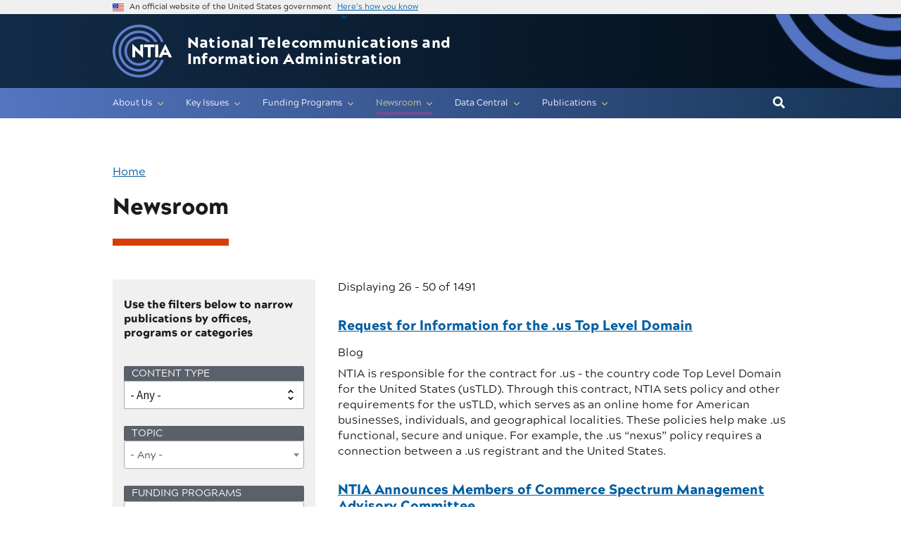

--- FILE ---
content_type: text/html; charset=UTF-8
request_url: https://www.ntia.gov/newsroom?page=1
body_size: 18723
content:



<!DOCTYPE html>
<html lang="en" dir="ltr">
	<head>
		<meta charset="utf-8" />
<noscript><style>form.antibot * :not(.antibot-message) { display: none !important; }</style>
</noscript><script async src="https://www.googletagmanager.com/gtag/js?id=G-H50FXLW992"></script>
<script>window.dataLayer = window.dataLayer || [];function gtag(){dataLayer.push(arguments)};gtag("js", new Date());gtag("set", "developer_id.dMDhkMT", true);gtag("config", "G-H50FXLW992", {"groups":"default","linker":{"domains":["ntia.gov","ntia.doc.gov","spectrum.gov"]},"page_placeholder":"PLACEHOLDER_page_location"});gtag("config", "G-55V70TEFYT", {"groups":"default","linker":{"domains":["ntia.gov","ntia.doc.gov","spectrum.gov"]},"page_placeholder":"PLACEHOLDER_page_location"});</script>
<link rel="canonical" href="https://www.ntia.gov/newsroom" />
<meta name="Generator" content="Drupal 10 (https://www.drupal.org)" />
<meta name="MobileOptimized" content="width" />
<meta name="HandheldFriendly" content="true" />
<meta name="viewport" content="width=device-width, initial-scale=1.0" />
<link rel="icon" href="/sites/default/files/favicon_0.png" type="image/png" />

			<title>Newsroom | National Telecommunications and Information Administration</title>
			<link rel="stylesheet" media="all" href="/sites/default/files/css/css_3UpkUfsJ7Cs89zIUr39yslZhRDesNHisOArWl2BqmQs.css?delta=0&amp;language=en&amp;theme=ntia_uswds&amp;include=eJxNjVEOgzAMQy8UEWkXqgr1ULW0RXUZsNMPjU7bj52nOM6I1lAd9qUQwd2jnUidkVG9yWSePDSB9DMoU6nQXGryFl8Q7M1ifmio6-Jt6Ci5Re96hf6DO9vQeAVWboH6G79LwjC1m3YfUszCgw1JR0_IdXe97PBReUZs1I8OqYTV8AZJgldu" />
<link rel="stylesheet" media="all" href="/sites/default/files/css/css_zJXVOHEScUUJ0okVLkgjWGhAmfIZWJIvzSz7dnirdKk.css?delta=1&amp;language=en&amp;theme=ntia_uswds&amp;include=eJxNjVEOgzAMQy8UEWkXqgr1ULW0RXUZsNMPjU7bj52nOM6I1lAd9qUQwd2jnUidkVG9yWSePDSB9DMoU6nQXGryFl8Q7M1ifmio6-Jt6Ci5Re96hf6DO9vQeAVWboH6G79LwjC1m3YfUszCgw1JR0_IdXe97PBReUZs1I8OqYTV8AZJgldu" />

				<script src="https://use.fontawesome.com/releases/v5.13.1/js/all.js" defer crossorigin="anonymous"></script>
<script src="https://use.fontawesome.com/releases/v6.1.0/js/v4-shims.js" defer crossorigin="anonymous"></script>
        <script type="text/javascript" src="/modules/contrib/seckit/js/seckit.document_write.js"></script>
        <link type="text/css" rel="stylesheet" id="seckit-clickjacking-no-body" media="all" href="/modules/contrib/seckit/css/seckit.no_body.css" />
        <!-- stop SecKit protection -->
        <noscript>
        <link type="text/css" rel="stylesheet" id="seckit-clickjacking-noscript-tag" media="all" href="/modules/contrib/seckit/css/seckit.noscript_tag.css" />
        <div id="seckit-noscript-tag">
          Sorry, you need to enable JavaScript to visit this website.
        </div>
        </noscript></head>
				<body class="path-newsroom">

					<a href="#main-content" class="visually-hidden focusable">
						Skip to main content
					</a>
					
					  <div class="dialog-off-canvas-main-canvas" data-off-canvas-main-canvas>
    
	<section class="usa-banner">
		<div class="usa-banner">
  <div class="usa-accordion">
    <header class="usa-banner__header">
      <div class="usa-banner__inner">
        <div class="grid-col-auto">
          <img class="usa-banner__header-flag" src="/themes/custom/ntia_uswds/assets/img/us_flag_small.png" alt="" role="presentation">
        </div>
        <div class="grid-col-fill tablet:grid-col-auto">
          <p class="usa-banner__header-text">An official website of the United States government</p>
          <p class="usa-banner__header-action" aria-hidden="true">Here’s how you know</p>
        </div>
        <button class="usa-accordion__button usa-banner__button"
          aria-expanded="false" aria-controls="gov-banner">
          <span class="usa-banner__button-text">Here’s how you know</span>
        </button>
      </div>
    </header>
    <div class="usa-banner__content usa-accordion__content" id="gov-banner">
      <div class="grid-row grid-gap-lg">
        <div class="usa-banner__guidance tablet:grid-col-6">
          <img class="usa-banner__icon usa-media-block__img" src="/themes/custom/ntia_uswds/assets/img/icon-dot-gov.svg" alt="Dot gov">
          <div class="usa-media-block__body">
            <p>
              <strong>The .gov means it’s official.</strong>
            </p>
            <p>
              Federal government websites often end in .gov or .mil. Before sharing sensitive information, make sure you’re on a federal government site.
            </p>
          </div>
        </div>
        <div class="usa-banner__guidance tablet:grid-col-6">
          <img class="usa-banner__icon usa-media-block__img" src="/themes/custom/ntia_uswds/assets/img/icon-https.svg" alt="Https">
          <div class="usa-media-block__body">
            <p>
              <strong>The site is secure.</strong>
            </p>
            <p>
              The <strong>https://</strong> ensures that you are connecting to the official website and that any information you provide is encrypted and transmitted securely.
            </p>
          </div>
        </div>
      </div>
    </div>
  </div>
</div>

	</section>

<div class="usa-overlay"></div>

<header class="usa-header usa-header--extended" id="header" role="banner">


	
	
		  <div class="region region-header usa-navbar">
    <div class="usa-logo site-logo" id="logo">

  <em class="usa-logo__text">
          <a class="logo-img" href="/" accesskey="1" title="Home" aria-label="Go to NTIA homepage">
        <img src="/themes/custom/ntia_uswds/logo.svg" alt="NTIA logo" class="logo" />
      </a>

    
          <a class="site-name" href="/" accesskey="2" title="Home" aria-label="Home">
        National Telecommunications and Information Administration
      </a>
    
  </em>

</div>
<button class="usa-menu-btn" type="button">Menu</button>

  </div>


		<nav class="usa-nav" role="navigation">
							<div class="usa-nav__inner">
				
				<button class="usa-nav__close">
					<img src="/themes/custom/ntia_uswds/assets/img/close-white.svg" alt="X mark"/>
				</button>
									<div class="usa-nav-mobile">
						  <div class="region region-mobile-only">
    <div id="block-ntia-uswds-mobilesearchgov" class="desktop:display-none block block-block-content block-block-content4457f2db-5480-4c1f-8e3a-bbc886b217d2">
  
    
      
            <div class="clearfix text-formatted field field--name-body field--type-text-with-summary field--label-hidden field__item"><form class="usasearch-search-block-form-desktop usa-form-large" style="align-items:flex-end;display:flex;height:2.5rem;" accept-charset="UTF-8" action="https://search.usa.gov/search" data-drupal-form-fields="doc_main_query_mobile" data-drupal-selector="usasearch-search-block-form-2" data-once="form-updated" id="usasearch-search-block-form--2" method="GET" role="search"><div class="js-form-item form-item js-form-type-search form-item-query js-form-item-query form-no-label" style="margin-right:0.25em;"><label class="visually-hidden" for="doc_main_query_mobile">Search</label> <input class="usagov-search-autocomplete form-search" style="height:2.5rem;margin-right:0.5em;width:100%;" aria-autocomplete="list" aria-haspopup="" autocomplete="off" data-drupal-selector="edit-query" id="doc_main_query_mobile" maxlength="128" name="query" placeholder="Search" size="60" title="Enter the terms you wish to search for." type="search" value=""></div><p><input data-drupal-selector="edit-affiliate" name="affiliate" type="hidden" value="ntia"></p><div class="form-actions js-form-wrapper form-wrapper" style="max-height:100%;" data-drupal-selector="edit-actions" id="edit-actions--2"><button class="usa-button js-form-submit form-submit" style="background-color:#005ea2;height:2.5rem;margin:0;max-height:100%;padding-left:1em;padding-right:1em;" data-drupal-selector="edit-submit" id="edit-submit--2" type="submit"><span class="desktop:display-inline">Search</span></button></div></form></div>
      
  </div>

  </div>

					</div>
				
									<div class="usa-nav-desktop">
					
											  <div class="ntia-primary-nav-wrapper">
    <div class="region region-primary-menu usa-navbar">
        
        
  
  
  
          <ul class="usa-nav__primary usa-accordion">
    
                        
                    
      
              <li class="usa-nav__primary-item">
      
              <button type="button" class="usa-accordion__button usa-nav__link " aria-expanded="false" aria-controls="extended-mega-nav-section-1">
          <span>About Us</span>
        </button>
      
                
        
  
  
  
          <div id="extended-mega-nav-section-1" class="usa-nav__submenu usa-megamenu" hidden="">

      
      <div class="grid-row grid-gap-4">
    
                        
                    
      
              <div class="desktop:grid-col-3">

                  <div class="usa-nav__submenu-item">
                        <a href="/page/about-ntia" class="link" data-drupal-link-system-path="node/2">              <span class="usa-nav__submenu-heading">About NTIA</span>
            </a>
          </div>
              
      
                
        
  
  
  
          <ul id="basic-nav-section-1" class="usa-nav__submenu-list">

          
                        
                    
      
              <li class="usa-nav__submenu-item">
      
      
              
        
                        <a href="/45-year-anniversary" class="link" data-drupal-link-system-path="node/4130">          <span>45 Years of NTIA</span>
        </a>
              
              </li>
      
                        
                    
      
              <li class="usa-nav__submenu-item">
      
      
              
        
                        <a href="/contact" class="link" data-drupal-link-system-path="node/376">          <span>Contact Us</span>
        </a>
              
              </li>
      
                        
                    
      
              <li class="usa-nav__submenu-item">
      
      
              
        
                        <a href="/page/freedom-information-act-information" class="link" data-drupal-link-system-path="node/382">          <span>Freedom Of Information Act (FOIA)</span>
        </a>
              
              </li>
      
    
          </ul>
    
  

      
              </div>
      
                        
                    
      
              <div class="desktop:grid-col-3">

                  <div class="usa-nav__submenu-item">
                        <a href="" class="link">              <span class="usa-nav__submenu-heading">Line Offices</span>
            </a>
          </div>
              
      
                
        
  
  
  
          <ul id="basic-nav-section-2" class="usa-nav__submenu-list">

          
                        
                    
      
              <li class="usa-nav__submenu-item">
      
      
              
        
                        <a href="/office/its-nation-s-spectrum-and-communications-lab" class="link" data-drupal-link-system-path="node/289">          <span>ITS: The Nation’s Spectrum and Communications Lab</span>
        </a>
              
              </li>
      
                        
                    
      
              <li class="usa-nav__submenu-item">
      
      
              
        
                        <a href="/office/office-international-affairs-oia" class="link" data-drupal-link-system-path="node/287">          <span>Office of International Affairs (OIA)</span>
        </a>
              
              </li>
      
                        
                    
      
              <li class="usa-nav__submenu-item">
      
      
              
        
                        <a href="/office/office-internet-connectivity-and-growth-oicg" class="link" data-drupal-link-system-path="node/286">          <span>Office of Internet Connectivity and Growth (OICG)</span>
        </a>
              
              </li>
      
                        
                    
      
              <li class="usa-nav__submenu-item">
      
      
              
        
                        <a href="/office/office-policy-analysis-and-development-opad" class="link" data-drupal-link-system-path="node/288">          <span>Office of Policy Analysis and Development (OPAD)</span>
        </a>
              
              </li>
      
                        
                    
      
              <li class="usa-nav__submenu-item">
      
      
              
        
                        <a href="/office/office-public-safety-communications-opsc" class="link" data-drupal-link-system-path="node/1922">          <span>Office of Public Safety Communications (OPSC)</span>
        </a>
              
              </li>
      
                        
                    
      
              <li class="usa-nav__submenu-item">
      
      
              
        
                        <a href="/office/office-spectrum-management-osm" class="link" data-drupal-link-system-path="node/285">          <span>Office of Spectrum Management (OSM)</span>
        </a>
              
              </li>
      
    
          </ul>
    
  

      
              </div>
      
                        
                    
      
              <div class="desktop:grid-col-3">

                  <div class="usa-nav__submenu-item">
                        <a href="" class="link">              <span class="usa-nav__submenu-heading">Staff Offices</span>
            </a>
          </div>
              
      
                
        
  
  
  
          <ul id="basic-nav-section-3" class="usa-nav__submenu-list">

          
                        
                    
      
              <li class="usa-nav__submenu-item">
      
      
              
        
                        <a href="/office/office-assistant-secretary-oas" class="link" data-drupal-link-system-path="node/284">          <span>Office of the Assistant Secretary (OAS)</span>
        </a>
              
              </li>
      
                        
                    
      
              <li class="usa-nav__submenu-item">
      
      
              
        
                        <a href="/office/office-chief-counsel-occ" class="link" data-drupal-link-system-path="node/292">          <span>Office of the Chief Counsel (OCC)</span>
        </a>
              
              </li>
      
                        
                    
      
              <li class="usa-nav__submenu-item">
      
      
              
        
                        <a href="/office/office-public-affairs-opa" class="link" data-drupal-link-system-path="node/290">          <span>Office of Public Affairs (OPA)</span>
        </a>
              
              </li>
      
                        
                    
      
              <li class="usa-nav__submenu-item">
      
      
              
        
                        <a href="/office/office-congressional-affairs-oca" class="link" data-drupal-link-system-path="node/291">          <span>Office of Congressional Affairs (OCA)</span>
        </a>
              
              </li>
      
                        
                    
      
              <li class="usa-nav__submenu-item">
      
      
              
        
                        <a href="/office/office-policy-coordination-and-management" class="link" data-drupal-link-system-path="node/2613">          <span>Office of Policy Coordination and Management (OPCM)</span>
        </a>
              
              </li>
      
    
          </ul>
    
  

      
              </div>
      
                        
                    
      
              <div class="desktop:grid-col-3">

                  <div class="usa-nav__submenu-item">
                        <a href="/ntia-employment-opportunities" class="link" data-drupal-link-system-path="node/3508">              <span class="usa-nav__submenu-heading">Join NTIA</span>
            </a>
          </div>
              
      
                
        
  
  
  
          <ul id="basic-nav-section-4" class="usa-nav__submenu-list">

          
                        
                    
      
              <li class="usa-nav__submenu-item">
      
      
              
        
                        <a href="/ntia-employment-opportunities" class="link" data-drupal-link-system-path="node/3508">          <span>Careers at NTIA</span>
        </a>
              
              </li>
      
                        
                    
      
              <li class="usa-nav__submenu-item">
      
      
              
        
                        <a href="https://www.usajobs.gov/Search?a=CM61" class="link">          <span>NTIA Opportunities on USAJobs.gov</span>
        </a>
              
              </li>
      
                        
                    
      
              <li class="usa-nav__submenu-item">
      
      
              
        
                        <a href="/page/ntia-internship-program" class="link" data-drupal-link-system-path="node/283">          <span>Internships</span>
        </a>
              
              </li>
      
    
          </ul>
    
  

      
              </div>
      
    
          </div>
      </div>
    
  

      
              </li>
      
                        
                    
      
              <li class="usa-nav__primary-item">
      
              <button type="button" class="usa-accordion__button usa-nav__link " aria-expanded="false" aria-controls="extended-mega-nav-section-2">
          <span>Key Issues</span>
        </button>
      
                
        
  
  
  
          <div id="extended-mega-nav-section-2" class="usa-nav__submenu usa-megamenu" hidden="">

      
      <div class="grid-row grid-gap-4">
    
                        
                    
      
              <div class="desktop:grid-col-3">

              
      
                        <div class="usa-nav__submenu-item">
        
        
                        <a href="/programs-and-initiatives/artificial-intelligence" class="link" data-drupal-link-system-path="node/10261">          <span>Artificial Intelligence</span>
        </a>
                  </div>
              
              </div>
      
                        
                    
      
              <div class="desktop:grid-col-3">

              
      
                        <div class="usa-nav__submenu-item">
        
        
                        <a href="/programs-and-initiatives/build-america-buy-america" class="link" data-drupal-link-system-path="node/10266">          <span>Build America Buy America</span>
        </a>
                  </div>
              
              </div>
      
                        
                    
      
              <div class="desktop:grid-col-3">

              
      
                        <div class="usa-nav__submenu-item">
        
        
                        <a href="/programs-and-initiatives/mission-la-2028" class="link" data-drupal-link-system-path="node/12851">          <span>Mission LA 2028</span>
        </a>
                  </div>
              
              </div>
      
                        
                    
      
              <div class="desktop:grid-col-3">

              
      
                        <div class="usa-nav__submenu-item">
        
        
                        <a href="/programs-and-initiatives/communications-supply-chain-risk-information-partnership-c-scrip" class="link" data-drupal-link-system-path="node/3750">          <span>Communications Supply Chain Risk Information Partnership (C-SCRIP)</span>
        </a>
                  </div>
              
              </div>
      
                        
                    
      
              <div class="desktop:grid-col-3">

              
      
                        <div class="usa-nav__submenu-item">
        
        
                        <a href="/programs-and-initiatives/digital-infrastructure-resilience" class="link" data-drupal-link-system-path="node/9076">          <span>Digital Infrastructure</span>
        </a>
                  </div>
              
              </div>
      
                        
                    
      
              <div class="desktop:grid-col-3">

              
      
                        <div class="usa-nav__submenu-item">
        
        
                        <a href="/programs-and-initiatives/high-speed-internet" class="link" data-drupal-link-system-path="node/10271">          <span>High-Speed Internet</span>
        </a>
                  </div>
              
              </div>
      
                        
                    
      
              <div class="desktop:grid-col-3">

              
      
                        <div class="usa-nav__submenu-item">
        
        
                        <a href="/programs-and-initiatives/internet-policy" class="link" data-drupal-link-system-path="node/10281">          <span>Internet Policy</span>
        </a>
                  </div>
              
              </div>
      
                        
                    
      
              <div class="desktop:grid-col-3">

              
      
                        <div class="usa-nav__submenu-item">
        
        
                        <a href="/programs-and-initiatives/kids-online-health-and-safety" class="link" data-drupal-link-system-path="node/10306">          <span>Kids Online Health and Safety</span>
        </a>
                  </div>
              
              </div>
      
                        
                    
      
              <div class="desktop:grid-col-3">

              
      
                        <div class="usa-nav__submenu-item">
        
        
                        <a href="/programs-and-initiatives/mobile-app-competition" class="link" data-drupal-link-system-path="node/10286">          <span>Mobile App Competition</span>
        </a>
                  </div>
              
              </div>
      
                        
                    
      
              <div class="desktop:grid-col-3">

              
      
                        <div class="usa-nav__submenu-item">
        
        
                        <a href="/programs-and-initiatives/national-spectrum-strategy" class="link" data-drupal-link-system-path="node/10291">          <span>National Spectrum Strategy</span>
        </a>
                  </div>
              
              </div>
      
                        
                    
      
              <div class="desktop:grid-col-3">

              
      
                        <div class="usa-nav__submenu-item">
        
        
                        <a href="/programs-and-initiatives/privacy" title="Main landing page for NTIA&#039;s Privacy, Equity, and Civil Rights work." class="link" data-drupal-link-system-path="node/10296">          <span>Privacy</span>
        </a>
                  </div>
              
              </div>
      
                        
                    
      
              <div class="desktop:grid-col-3">

              
      
                        <div class="usa-nav__submenu-item">
        
        
                        <a href="/programs-and-initiatives/public-safety" class="link" data-drupal-link-system-path="node/10301">          <span>Public Safety</span>
        </a>
                  </div>
              
              </div>
      
                        
                    
      
              <div class="desktop:grid-col-3">

              
      
                        <div class="usa-nav__submenu-item">
        
        
                        <a href="/programs-and-initiatives/spectrum-management" class="link" data-drupal-link-system-path="node/10311">          <span>Spectrum Management</span>
        </a>
                  </div>
              
              </div>
      
    
          </div>
      </div>
    
  

      
              </li>
      
                        
                    
      
              <li class="usa-nav__primary-item">
      
              <button type="button" class="usa-accordion__button usa-nav__link " aria-expanded="false" aria-controls="extended-mega-nav-section-3">
          <span>Funding Programs</span>
        </button>
      
                
        
  
  
  
          <div id="extended-mega-nav-section-3" class="usa-nav__submenu usa-megamenu" hidden="">

      
      <div class="grid-row grid-gap-4">
    
                        
                    
      
              <div class="desktop:grid-col-3">

                  <div class="usa-nav__submenu-item">
                        <a href="/funding-programs" title="Main landing page for funding programs administered by NTIA. " class="link" data-drupal-link-system-path="taxonomy/term/30">              <span class="usa-nav__submenu-heading">Funding Program Home</span>
            </a>
          </div>
              
      
                
        
  
  
  
          <ul id="basic-nav-section-1" class="usa-nav__submenu-list">

          
                        
                    
      
              <li class="usa-nav__submenu-item">
      
      
              
        
                        <a href="/funding-programs#past" title="Funding programs monitored by NTIA" class="link" data-drupal-link-system-path="taxonomy/term/30">          <span>Past Programs</span>
        </a>
              
              </li>
      
    
          </ul>
    
  

      
              </div>
      
                        
                    
      
              <div class="desktop:grid-col-3">

                  <div class="usa-nav__submenu-item">
                        <a href="/funding-programs/internet-all" title="Main landing page for Internet For All funding programs administered by NTIA. " class="link">              <span class="usa-nav__submenu-heading">High-Speed Internet Programs</span>
            </a>
          </div>
              
      
                
        
  
  
  
          <ul id="basic-nav-section-2" class="usa-nav__submenu-list">

          
                        
                    
      
              <li class="usa-nav__submenu-item">
      
      
              
        
                        <a href="/funding-programs/internet-all/broadband-equity-access-and-deployment-bead-program" class="link">          <span>Broadband Equity Access and Deployment (BEAD)</span>
        </a>
              
              </li>
      
                        
                    
      
              <li class="usa-nav__submenu-item">
      
      
              
        
                        <a href="/funding-programs/internet-all/broadband-infrastructure-program" class="link">          <span>Broadband Infrastructure Program</span>
        </a>
              
              </li>
      
                        
                    
      
              <li class="usa-nav__submenu-item">
      
      
              
        
                        <a href="/funding-programs/internet-all/connecting-minority-communities-pilot-program" class="link">          <span>Connecting Minority Communities Pilot Program</span>
        </a>
              
              </li>
      
                        
                    
      
              <li class="usa-nav__submenu-item">
      
      
              
        
                        <a href="/funding-programs/internet-all/enabling-middle-mile-broadband-infrastructure-program" class="link">          <span>Enabling Middle Mile Broadband Infrastructure Program</span>
        </a>
              
              </li>
      
                        
                    
      
              <li class="usa-nav__submenu-item">
      
      
              
        
                        <a href="/funding-programs/internet-all/tribal-broadband-connectivity-program" class="link" data-drupal-link-system-path="taxonomy/term/761">          <span>Tribal Broadband Connectivity Program</span>
        </a>
              
              </li>
      
                        
                    
      
              <li class="usa-nav__submenu-item">
      
      
              
        
                        <a href="/funding-programs/high-speed-internet-programs/NE-Capacity-Planning-Program" class="link" data-drupal-link-system-path="taxonomy/term/541">          <span>Native Entity Capacity &amp; Planning Grant Program</span>
        </a>
              
              </li>
      
    
          </ul>
    
  

      
              </div>
      
                        
                    
      
              <div class="desktop:grid-col-3">

                  <div class="usa-nav__submenu-item">
                        <a href="/funding-programs/public-wireless-supply-chain-innovation-fund" class="link" data-drupal-link-system-path="taxonomy/term/611">              <span class="usa-nav__submenu-heading">Public Wireless Supply Chain Innovation Fund</span>
            </a>
          </div>
              
      
                
        
  
  
  
          <ul id="basic-nav-section-3" class="usa-nav__submenu-list">

          
                        
                    
      
              <li class="usa-nav__submenu-item">
      
      
              
        
                        <a href="/funding-programs/public-wireless-supply-chain-innovation-fund/round-1-2023-research-and-development-testing-and-evaluation" title="Main landing page for Round 1 (2023) Research and Development, Testing and Evaluation of the Innovation Fund programs administered by NTIA. " class="link">          <span>Round 1 (2023) Research and Development, Testing and Evaluation</span>
        </a>
              
              </li>
      
                        
                    
      
              <li class="usa-nav__submenu-item">
      
      
              
        
                        <a href="/funding-programs/public-wireless-supply-chain-innovation-fund/round-2-2024-open-ru" title="Main landing page for Round 2 (2024) Open RU of the Innovation Fund programs administered by NTIA. " class="link">          <span>Round 2 (2024) Open RU</span>
        </a>
              
              </li>
      
                        
                    
      
              <li class="usa-nav__submenu-item">
      
      
              
        
                        <a href="/funding-programs/public-wireless-supply-chain-innovation-fund/innovation-fund-round-3-2024-industry-vertical-solutions-integration-automation-solutions" class="link" data-drupal-link-system-path="taxonomy/term/871">          <span>Round 3 (2024) Industry Vertical Solutions, Integration Automation Solutions.</span>
        </a>
              
              </li>
      
    
          </ul>
    
  

      
              </div>
      
                        
                    
      
              <div class="desktop:grid-col-3">

                  <div class="usa-nav__submenu-item">
                        <a href="/funding-programs/5g-challenge" title="Main landing page for the 5G Challenge program." class="link" data-drupal-link-system-path="taxonomy/term/861">              <span class="usa-nav__submenu-heading">5G Challenge</span>
            </a>
          </div>
              
      
                
        
  
  
  
          <ul id="basic-nav-section-4" class="usa-nav__submenu-list">

          
                        
                    
      
              <li class="usa-nav__submenu-item">
      
      
              
        
                        <a href="https://5GChallenge.NTIA.gov" class="link">          <span>Visit 5GChallenge.NTIA.gov</span>
        </a>
              
              </li>
      
    
          </ul>
    
  

      
              </div>
      
    
          </div>
      </div>
    
  

      
              </li>
      
                        
                    
      
              <li class="usa-nav__primary-item">
      
              <button type="button" class="usa-accordion__button usa-nav__link usa-current" aria-expanded="false" aria-controls="extended-mega-nav-section-4">
          <span>Newsroom</span>
        </button>
      
                
        
  
  
  
          <div id="extended-mega-nav-section-4" class="usa-nav__submenu usa-megamenu" hidden="">

      
      <div class="grid-row grid-gap-4">
    
                        
                    
      
              <div class="desktop:grid-col-3">

                  <div class="usa-nav__submenu-item">
                        <a href="/newsroom" class="link" data-drupal-link-system-path="newsroom">              <span class="usa-nav__submenu-heading">Newsroom</span>
            </a>
          </div>
              
      
                
        
  
  
  
          <ul id="basic-nav-section-1" class="usa-nav__submenu-list">

          
                        
                    
      
              <li class="usa-nav__submenu-item">
      
      
              
        
                        <a href="/newsroom?type=blogs" class="link" data-drupal-link-query="{&quot;type&quot;:&quot;blogs&quot;}" data-drupal-link-system-path="newsroom">          <span>Blog</span>
        </a>
              
              </li>
      
                        
                    
      
              <li class="usa-nav__submenu-item">
      
      
              
        
                        <a href="/future_events" title="NTIA hosted and attended events. " class="link" data-drupal-link-system-path="future_events">          <span>Events and Meetings</span>
        </a>
              
              </li>
      
                        
                    
      
              <li class="usa-nav__submenu-item">
      
      
              
        
                        <a href="/newsroom?type=press_releases" class="link" data-drupal-link-query="{&quot;type&quot;:&quot;press_releases&quot;}" data-drupal-link-system-path="newsroom">          <span>Press Releases</span>
        </a>
              
              </li>
      
                        
                    
      
              <li class="usa-nav__submenu-item">
      
      
              
        
                        <a href="/newsroom?type=speeches" class="link" data-drupal-link-query="{&quot;type&quot;:&quot;speeches&quot;}" data-drupal-link-system-path="newsroom">          <span>Speech/Testimony</span>
        </a>
              
              </li>
      
    
          </ul>
    
  

      
              </div>
      
                        
                    
      
              <div class="desktop:grid-col-3">

                  <div class="usa-nav__submenu-item">
                        <a href="/newsroom" class="link" data-drupal-link-system-path="newsroom">              <span class="usa-nav__submenu-heading">By Office</span>
            </a>
          </div>
              
      
                
        
  
  
  
          <ul id="basic-nav-section-2" class="usa-nav__submenu-list">

          
                        
                    
      
              <li class="usa-nav__submenu-item">
      
      
              
        
                        <a href="/newsroom?type=All&amp;tid=All&amp;funding_programs=All&amp;office%5B0%5D=289" class="link" data-drupal-link-query="{&quot;funding_programs&quot;:&quot;All&quot;,&quot;office&quot;:[&quot;289&quot;],&quot;tid&quot;:&quot;All&quot;,&quot;type&quot;:&quot;All&quot;}" data-drupal-link-system-path="newsroom">          <span>ITS: The Nation’s Spectrum and Communications Lab</span>
        </a>
              
              </li>
      
                        
                    
      
              <li class="usa-nav__submenu-item">
      
      
              
        
                        <a href="/newsroom?type=All&amp;tid=All&amp;funding_programs=All&amp;office%5B0%5D=287" class="link" data-drupal-link-query="{&quot;funding_programs&quot;:&quot;All&quot;,&quot;office&quot;:[&quot;287&quot;],&quot;tid&quot;:&quot;All&quot;,&quot;type&quot;:&quot;All&quot;}" data-drupal-link-system-path="newsroom">          <span>Office of International Affairs (OIA)</span>
        </a>
              
              </li>
      
                        
                    
      
              <li class="usa-nav__submenu-item">
      
      
              
        
                        <a href="/newsroom?type=All&amp;tid=All&amp;funding_programs=All&amp;office%5B0%5D=286" class="link" data-drupal-link-query="{&quot;funding_programs&quot;:&quot;All&quot;,&quot;office&quot;:[&quot;286&quot;],&quot;tid&quot;:&quot;All&quot;,&quot;type&quot;:&quot;All&quot;}" data-drupal-link-system-path="newsroom">          <span>Office of Internet Connectivity and Growth (OICG)</span>
        </a>
              
              </li>
      
                        
                    
      
              <li class="usa-nav__submenu-item">
      
      
              
        
                        <a href="/newsroom?type=All&amp;tid=All&amp;funding_programs=All&amp;office%5B0%5D=288" class="link" data-drupal-link-query="{&quot;funding_programs&quot;:&quot;All&quot;,&quot;office&quot;:[&quot;288&quot;],&quot;tid&quot;:&quot;All&quot;,&quot;type&quot;:&quot;All&quot;}" data-drupal-link-system-path="newsroom">          <span>Office of Policy Analysis and Development (OPAD)</span>
        </a>
              
              </li>
      
                        
                    
      
              <li class="usa-nav__submenu-item">
      
      
              
        
                        <a href="/newsroom?type=All&amp;tid=All&amp;funding_programs=All&amp;office%5B0%5D=1922" class="link" data-drupal-link-query="{&quot;funding_programs&quot;:&quot;All&quot;,&quot;office&quot;:[&quot;1922&quot;],&quot;tid&quot;:&quot;All&quot;,&quot;type&quot;:&quot;All&quot;}" data-drupal-link-system-path="newsroom">          <span>Office of Public Safety Communications (OPSC)</span>
        </a>
              
              </li>
      
                        
                    
      
              <li class="usa-nav__submenu-item">
      
      
              
        
                        <a href="/newsroom?type=All&amp;tid=All&amp;funding_programs=All&amp;office%5B0%5D=285" class="link" data-drupal-link-query="{&quot;funding_programs&quot;:&quot;All&quot;,&quot;office&quot;:[&quot;285&quot;],&quot;tid&quot;:&quot;All&quot;,&quot;type&quot;:&quot;All&quot;}" data-drupal-link-system-path="newsroom">          <span>Office of Spectrum Management (OSM)</span>
        </a>
              
              </li>
      
    
          </ul>
    
  

      
              </div>
      
                        
                    
      
              <div class="desktop:grid-col-3">

                  <div class="usa-nav__submenu-item">
                        <a href="/newsroom" class="link" data-drupal-link-system-path="newsroom">              <span class="usa-nav__submenu-heading">By Topic/Issue</span>
            </a>
          </div>
              
      
                
        
  
  
  
          <ul id="basic-nav-section-3" class="usa-nav__submenu-list">

          
                        
                    
      
              <li class="usa-nav__submenu-item">
      
      
              
        
                        <a href="/newsroom?type=All&amp;tid=All&amp;funding_programs=All&amp;program%5B0%5D=10261" class="link" data-drupal-link-query="{&quot;funding_programs&quot;:&quot;All&quot;,&quot;program&quot;:[&quot;10261&quot;],&quot;tid&quot;:&quot;All&quot;,&quot;type&quot;:&quot;All&quot;}" data-drupal-link-system-path="newsroom">          <span>Artificial Intelligence</span>
        </a>
              
              </li>
      
                        
                    
      
              <li class="usa-nav__submenu-item">
      
      
              
        
                        <a href="/newsroom?type=All&amp;tid=All&amp;funding_programs=All&amp;program%5B0%5D=10266" class="link" data-drupal-link-query="{&quot;funding_programs&quot;:&quot;All&quot;,&quot;program&quot;:[&quot;10266&quot;],&quot;tid&quot;:&quot;All&quot;,&quot;type&quot;:&quot;All&quot;}" data-drupal-link-system-path="newsroom">          <span>Build America Buy America</span>
        </a>
              
              </li>
      
                        
                    
      
              <li class="usa-nav__submenu-item">
      
      
              
        
                        <a href="/newsroom?type=All&amp;tid=All&amp;funding_programs=All&amp;program%5B0%5D=3750" class="link" data-drupal-link-query="{&quot;funding_programs&quot;:&quot;All&quot;,&quot;program&quot;:[&quot;3750&quot;],&quot;tid&quot;:&quot;All&quot;,&quot;type&quot;:&quot;All&quot;}" data-drupal-link-system-path="newsroom">          <span>Communications Supply Chain Risk Information Partnership (C-SCRIP)</span>
        </a>
              
              </li>
      
                        
                    
      
              <li class="usa-nav__submenu-item">
      
      
              
        
                        <a href="/newsroom?type=All&amp;tid=All&amp;funding_programs=All&amp;program%5B0%5D=9076" class="link" data-drupal-link-query="{&quot;funding_programs&quot;:&quot;All&quot;,&quot;program&quot;:[&quot;9076&quot;],&quot;tid&quot;:&quot;All&quot;,&quot;type&quot;:&quot;All&quot;}" data-drupal-link-system-path="newsroom">          <span>Digital Infrastructure Resilience</span>
        </a>
              
              </li>
      
                        
                    
      
              <li class="usa-nav__submenu-item">
      
      
              
        
                        <a href="/newsroom?type=All&amp;tid=All&amp;funding_programs=All&amp;program%5B0%5D=10271" class="link" data-drupal-link-query="{&quot;funding_programs&quot;:&quot;All&quot;,&quot;program&quot;:[&quot;10271&quot;],&quot;tid&quot;:&quot;All&quot;,&quot;type&quot;:&quot;All&quot;}" data-drupal-link-system-path="newsroom">          <span>High-Speed Internet</span>
        </a>
              
              </li>
      
                        
                    
      
              <li class="usa-nav__submenu-item">
      
      
              
        
                        <a href="/newsroom?type=All&amp;tid=All&amp;funding_programs=All&amp;program%5B0%5D=10281" class="link" data-drupal-link-query="{&quot;funding_programs&quot;:&quot;All&quot;,&quot;program&quot;:[&quot;10281&quot;],&quot;tid&quot;:&quot;All&quot;,&quot;type&quot;:&quot;All&quot;}" data-drupal-link-system-path="newsroom">          <span>Internet Policy</span>
        </a>
              
              </li>
      
                        
                    
      
              <li class="usa-nav__submenu-item">
      
      
              
        
                        <a href="/newsroom?type=All&amp;tid=All&amp;funding_programs=All&amp;program%5B0%5D=10306" class="link" data-drupal-link-query="{&quot;funding_programs&quot;:&quot;All&quot;,&quot;program&quot;:[&quot;10306&quot;],&quot;tid&quot;:&quot;All&quot;,&quot;type&quot;:&quot;All&quot;}" data-drupal-link-system-path="newsroom">          <span>Kids Online Health and Safety</span>
        </a>
              
              </li>
      
                        
                    
      
              <li class="usa-nav__submenu-item">
      
      
              
        
                        <a href="/newsroom?type=All&amp;tid=All&amp;funding_programs=All&amp;program%5B0%5D=10286" class="link" data-drupal-link-query="{&quot;funding_programs&quot;:&quot;All&quot;,&quot;program&quot;:[&quot;10286&quot;],&quot;tid&quot;:&quot;All&quot;,&quot;type&quot;:&quot;All&quot;}" data-drupal-link-system-path="newsroom">          <span>Mobile App Competition</span>
        </a>
              
              </li>
      
                        
                    
      
              <li class="usa-nav__submenu-item">
      
      
              
        
                        <a href="/newsroom?type=All&amp;tid=All&amp;funding_programs=All&amp;program%5B0%5D=10291" class="link" data-drupal-link-query="{&quot;funding_programs&quot;:&quot;All&quot;,&quot;program&quot;:[&quot;10291&quot;],&quot;tid&quot;:&quot;All&quot;,&quot;type&quot;:&quot;All&quot;}" data-drupal-link-system-path="newsroom">          <span>National Spectrum Strategy</span>
        </a>
              
              </li>
      
                        
                    
      
              <li class="usa-nav__submenu-item">
      
      
              
        
                        <a href="/newsroom?type=All&amp;tid=All&amp;funding_programs=All&amp;program%5B0%5D=10296" class="link" data-drupal-link-query="{&quot;funding_programs&quot;:&quot;All&quot;,&quot;program&quot;:[&quot;10296&quot;],&quot;tid&quot;:&quot;All&quot;,&quot;type&quot;:&quot;All&quot;}" data-drupal-link-system-path="newsroom">          <span>Privacy</span>
        </a>
              
              </li>
      
                        
                    
      
              <li class="usa-nav__submenu-item">
      
      
              
        
                        <a href="/newsroom?type=All&amp;tid=All&amp;funding_programs=All&amp;program%5B0%5D=10301" class="link" data-drupal-link-query="{&quot;funding_programs&quot;:&quot;All&quot;,&quot;program&quot;:[&quot;10301&quot;],&quot;tid&quot;:&quot;All&quot;,&quot;type&quot;:&quot;All&quot;}" data-drupal-link-system-path="newsroom">          <span>Public Safety</span>
        </a>
              
              </li>
      
                        
                    
      
              <li class="usa-nav__submenu-item">
      
      
              
        
                        <a href="/newsroom?type=All&amp;tid=All&amp;funding_programs=All&amp;program%5B0%5D=10311" class="link" data-drupal-link-query="{&quot;funding_programs&quot;:&quot;All&quot;,&quot;program&quot;:[&quot;10311&quot;],&quot;tid&quot;:&quot;All&quot;,&quot;type&quot;:&quot;All&quot;}" data-drupal-link-system-path="newsroom">          <span>Spectrum Management</span>
        </a>
              
              </li>
      
    
          </ul>
    
  

      
              </div>
      
    
          </div>
      </div>
    
  

      
              </li>
      
                        
                    
      
              <li class="usa-nav__primary-item">
      
              <button type="button" class="usa-accordion__button usa-nav__link " aria-expanded="false" aria-controls="extended-mega-nav-section-5">
          <span>Data Central</span>
        </button>
      
                
        
  
  
  
          <div id="extended-mega-nav-section-5" class="usa-nav__submenu usa-megamenu" hidden="">

      
      <div class="grid-row grid-gap-4">
    
                        
                    
      
              <div class="desktop:grid-col-3">

              
      
                        <div class="usa-nav__submenu-item">
        
        
                        <a href="/topics/data-central" class="link" data-drupal-link-system-path="node/3879">          <span>Data Central</span>
        </a>
                  </div>
              
              </div>
      
                        
                    
      
              <div class="desktop:grid-col-3">

              
      
                        <div class="usa-nav__submenu-item">
        
        
                        <a href="https://www2.ntia.gov/broadband-data?_gl=1%2A11pwjhx%2A_ga%2AMTU2Njk5ODI4Ny4xNzIzODE0NDg2%2A_ga_H50FXLW992%2AMTczMjI4OTU3OS4xMTUuMS4xNzMyMjkyMTYzLjAuMC4w%2A_ga_55V70TEFYT%2AMTczMjI4OTU3OS4xMTYuMS4xNzMyMjkyMTYzLjAuMC4w" class="link">          <span>Broadband Availability Data</span>
        </a>
                  </div>
              
              </div>
      
                        
                    
      
              <div class="desktop:grid-col-3">

              
      
                        <div class="usa-nav__submenu-item">
        
        
                        <a href="https://broadbandusa.ntia.gov/resources/data-and-mapping?_gl=1%2Ao8rhg8%2A_ga%2AMTU2Njk5ODI4Ny4xNzIzODE0NDg2%2A_ga_H50FXLW992%2AMTczMjI4OTU3OS4xMTUuMS4xNzMyMjkyMTY0LjAuMC4w%2A_ga_55V70TEFYT%2AMTczMjI4OTU3OS4xMTYuMS4xNzMyMjkyMTY0LjAuMC4w" class="link">          <span>BroadbandUSA Data and Analytics</span>
        </a>
                  </div>
              
              </div>
      
                        
                    
      
              <div class="desktop:grid-col-3">

              
      
                        <div class="usa-nav__submenu-item">
        
        
                        <a href="/other-publication/2017/federal-government-spectrum-compendium" class="link" data-drupal-link-system-path="node/2330">          <span>Federal Government Spectrum Compendium</span>
        </a>
                  </div>
              
              </div>
      
                        
                    
      
              <div class="desktop:grid-col-3">

              
      
                        <div class="usa-nav__submenu-item">
        
        
                        <a href="/data/explorer#sel=internetUser&amp;disp=map" class="link" data-drupal-link-system-path="node/2674">          <span>Internet Use Survey Data Explorer</span>
        </a>
                  </div>
              
              </div>
      
                        
                    
      
              <div class="desktop:grid-col-3">

              
      
                        <div class="usa-nav__submenu-item">
        
        
                        <a href="/programs-and-initiatives/local-estimates-internet-adoption-project-leia" class="link" data-drupal-link-system-path="node/9151">          <span>Project LEIA</span>
        </a>
                  </div>
              
              </div>
      
                        
                    
      
              <div class="desktop:grid-col-3">

              
      
                        <div class="usa-nav__submenu-item">
        
        
                        <a href="/page/data-central-research-center" class="link" data-drupal-link-system-path="node/3880">          <span>Research Center</span>
        </a>
                  </div>
              
              </div>
      
    
          </div>
      </div>
    
  

      
              </li>
      
                        
                    
      
              <li class="usa-nav__primary-item">
      
              <button type="button" class="usa-accordion__button usa-nav__link " aria-expanded="false" aria-controls="extended-mega-nav-section-6">
          <span>Publications</span>
        </button>
      
                
        
  
  
  
          <div id="extended-mega-nav-section-6" class="usa-nav__submenu usa-megamenu" hidden="">

      
      <div class="grid-row grid-gap-4">
    
                        
                    
      
              <div class="desktop:grid-col-3">

                  <div class="usa-nav__submenu-item">
                        <a href="/publications" class="link" data-drupal-link-system-path="publications">              <span class="usa-nav__submenu-heading">Reports and Publications</span>
            </a>
          </div>
              
      
                
        
  
  
  
          <ul id="basic-nav-section-1" class="usa-nav__submenu-list">

          
                        
                    
      
              <li class="usa-nav__submenu-item">
      
      
              
        
                        <a href="/publications?type=reports&amp;tid=All" class="link" data-drupal-link-query="{&quot;tid&quot;:&quot;All&quot;,&quot;type&quot;:&quot;reports&quot;}" data-drupal-link-system-path="publications">          <span>Reports</span>
        </a>
              
              </li>
      
                        
                    
      
              <li class="usa-nav__submenu-item">
      
      
              
        
                        <a href="/publications?type=notices&amp;tid=All" class="link" data-drupal-link-query="{&quot;tid&quot;:&quot;All&quot;,&quot;type&quot;:&quot;notices&quot;}" data-drupal-link-system-path="publications">          <span>Federal Register Notices</span>
        </a>
              
              </li>
      
                        
                    
      
              <li class="usa-nav__submenu-item">
      
      
              
        
                        <a href="/topics/data-central" class="link" data-drupal-link-system-path="node/3879">          <span>Digital Nation Reports</span>
        </a>
              
              </li>
      
                        
                    
      
              <li class="usa-nav__submenu-item">
      
      
              
        
                        <a href="/publications?type=filings&amp;tid=All" class="link" data-drupal-link-query="{&quot;tid&quot;:&quot;All&quot;,&quot;type&quot;:&quot;filings&quot;}" data-drupal-link-system-path="publications">          <span>FCC Filings</span>
        </a>
              
              </li>
      
                        
                    
      
              <li class="usa-nav__submenu-item">
      
      
              
        
                        <a href="/publications/redbook-manual" class="link" data-drupal-link-system-path="node/465">          <span>Redbook</span>
        </a>
              
              </li>
      
                        
                    
      
              <li class="usa-nav__submenu-item">
      
      
              
        
                        <a href="https://its.ntia.gov/publications/advanced-search.aspx" class="link">          <span>Search Institute for Telecommunication Sciences (ITS) technical publications</span>
        </a>
              
              </li>
      
                        
                    
      
              <li class="usa-nav__submenu-item">
      
      
              
        
                        <a href="/publications?type=other_publications&amp;tid=All" class="link" data-drupal-link-query="{&quot;tid&quot;:&quot;All&quot;,&quot;type&quot;:&quot;other_publications&quot;}" data-drupal-link-system-path="publications">          <span>Other Publications</span>
        </a>
              
              </li>
      
    
          </ul>
    
  

      
              </div>
      
                        
                    
      
              <div class="desktop:grid-col-3">

                  <div class="usa-nav__submenu-item">
                        <a href="/publications" class="link" data-drupal-link-system-path="publications">              <span class="usa-nav__submenu-heading">By Office</span>
            </a>
          </div>
              
      
                
        
  
  
  
          <ul id="basic-nav-section-2" class="usa-nav__submenu-list">

          
                        
                    
      
              <li class="usa-nav__submenu-item">
      
      
              
        
                        <a href="/publications?type=All&amp;tid=All&amp;funding_programs=All&amp;office%5B0%5D=289" class="link" data-drupal-link-query="{&quot;funding_programs&quot;:&quot;All&quot;,&quot;office&quot;:[&quot;289&quot;],&quot;tid&quot;:&quot;All&quot;,&quot;type&quot;:&quot;All&quot;}" data-drupal-link-system-path="publications">          <span>ITS: The Nation’s Spectrum and Communications Lab</span>
        </a>
              
              </li>
      
                        
                    
      
              <li class="usa-nav__submenu-item">
      
      
              
        
                        <a href="/publications?type=All&amp;tid=All&amp;funding_programs=All&amp;office%5B0%5D=287" class="link" data-drupal-link-query="{&quot;funding_programs&quot;:&quot;All&quot;,&quot;office&quot;:[&quot;287&quot;],&quot;tid&quot;:&quot;All&quot;,&quot;type&quot;:&quot;All&quot;}" data-drupal-link-system-path="publications">          <span>Office of International Affairs (OIA)</span>
        </a>
              
              </li>
      
                        
                    
      
              <li class="usa-nav__submenu-item">
      
      
              
        
                        <a href="/publications?type=All&amp;tid=All&amp;funding_programs=All&amp;office%5B0%5D=286" class="link" data-drupal-link-query="{&quot;funding_programs&quot;:&quot;All&quot;,&quot;office&quot;:[&quot;286&quot;],&quot;tid&quot;:&quot;All&quot;,&quot;type&quot;:&quot;All&quot;}" data-drupal-link-system-path="publications">          <span>Office of Internet Connectivity and Growth (OICG)</span>
        </a>
              
              </li>
      
                        
                    
      
              <li class="usa-nav__submenu-item">
      
      
              
        
                        <a href="/publications?type=All&amp;tid=All&amp;funding_programs=All&amp;office%5B0%5D=288" class="link" data-drupal-link-query="{&quot;funding_programs&quot;:&quot;All&quot;,&quot;office&quot;:[&quot;288&quot;],&quot;tid&quot;:&quot;All&quot;,&quot;type&quot;:&quot;All&quot;}" data-drupal-link-system-path="publications">          <span>Office of Policy Analysis and Development (OPAD)</span>
        </a>
              
              </li>
      
                        
                    
      
              <li class="usa-nav__submenu-item">
      
      
              
        
                        <a href="/publications?type=All&amp;tid=All&amp;funding_programs=All&amp;office%5B0%5D=1922" class="link" data-drupal-link-query="{&quot;funding_programs&quot;:&quot;All&quot;,&quot;office&quot;:[&quot;1922&quot;],&quot;tid&quot;:&quot;All&quot;,&quot;type&quot;:&quot;All&quot;}" data-drupal-link-system-path="publications">          <span>Office of Public Safety Communications (OPSC)</span>
        </a>
              
              </li>
      
                        
                    
      
              <li class="usa-nav__submenu-item">
      
      
              
        
                        <a href="/publications?type=All&amp;tid=All&amp;funding_programs=All&amp;office%5B0%5D=285" class="link" data-drupal-link-query="{&quot;funding_programs&quot;:&quot;All&quot;,&quot;office&quot;:[&quot;285&quot;],&quot;tid&quot;:&quot;All&quot;,&quot;type&quot;:&quot;All&quot;}" data-drupal-link-system-path="publications">          <span>Office of Spectrum Management (OSM)</span>
        </a>
              
              </li>
      
    
          </ul>
    
  

      
              </div>
      
                        
                    
      
              <div class="desktop:grid-col-3">

                  <div class="usa-nav__submenu-item">
                        <a href="/publications" class="link" data-drupal-link-system-path="publications">              <span class="usa-nav__submenu-heading">By Topic/Issue</span>
            </a>
          </div>
              
      
                
        
  
  
  
          <ul id="basic-nav-section-3" class="usa-nav__submenu-list">

          
                        
                    
      
              <li class="usa-nav__submenu-item">
      
      
              
        
                        <a href="/publications?type=All&amp;tid=All&amp;funding_programs=All&amp;program%5B0%5D=10261" class="link" data-drupal-link-query="{&quot;funding_programs&quot;:&quot;All&quot;,&quot;program&quot;:[&quot;10261&quot;],&quot;tid&quot;:&quot;All&quot;,&quot;type&quot;:&quot;All&quot;}" data-drupal-link-system-path="publications">          <span>Artificial Intelligence</span>
        </a>
              
              </li>
      
                        
                    
      
              <li class="usa-nav__submenu-item">
      
      
              
        
                        <a href="/publications?type=All&amp;tid=All&amp;funding_programs=All&amp;program%5B0%5D=10266" class="link" data-drupal-link-query="{&quot;funding_programs&quot;:&quot;All&quot;,&quot;program&quot;:[&quot;10266&quot;],&quot;tid&quot;:&quot;All&quot;,&quot;type&quot;:&quot;All&quot;}" data-drupal-link-system-path="publications">          <span>Build America Buy America</span>
        </a>
              
              </li>
      
                        
                    
      
              <li class="usa-nav__submenu-item">
      
      
              
        
                        <a href="/publications?type=All&amp;tid=All&amp;funding_programs=All&amp;program%5B0%5D=3750" class="link" data-drupal-link-query="{&quot;funding_programs&quot;:&quot;All&quot;,&quot;program&quot;:[&quot;3750&quot;],&quot;tid&quot;:&quot;All&quot;,&quot;type&quot;:&quot;All&quot;}" data-drupal-link-system-path="publications">          <span>Communications Supply Chain Risk Information Partnership (C-SCRIP)</span>
        </a>
              
              </li>
      
                        
                    
      
              <li class="usa-nav__submenu-item">
      
      
              
        
                        <a href="/publications?type=All&amp;tid=All&amp;funding_programs=All&amp;program%5B0%5D=9076" class="link" data-drupal-link-query="{&quot;funding_programs&quot;:&quot;All&quot;,&quot;program&quot;:[&quot;9076&quot;],&quot;tid&quot;:&quot;All&quot;,&quot;type&quot;:&quot;All&quot;}" data-drupal-link-system-path="publications">          <span>Digital Infrastructure Resilience</span>
        </a>
              
              </li>
      
                        
                    
      
              <li class="usa-nav__submenu-item">
      
      
              
        
                        <a href="/publications?type=All&amp;tid=All&amp;funding_programs=All&amp;program%5B0%5D=10271" class="link" data-drupal-link-query="{&quot;funding_programs&quot;:&quot;All&quot;,&quot;program&quot;:[&quot;10271&quot;],&quot;tid&quot;:&quot;All&quot;,&quot;type&quot;:&quot;All&quot;}" data-drupal-link-system-path="publications">          <span>High-Speed Internet</span>
        </a>
              
              </li>
      
                        
                    
      
              <li class="usa-nav__submenu-item">
      
      
              
        
                        <a href="/publications?type=All&amp;tid=All&amp;funding_programs=All&amp;program%5B0%5D=10281" class="link" data-drupal-link-query="{&quot;funding_programs&quot;:&quot;All&quot;,&quot;program&quot;:[&quot;10281&quot;],&quot;tid&quot;:&quot;All&quot;,&quot;type&quot;:&quot;All&quot;}" data-drupal-link-system-path="publications">          <span>Internet Policy</span>
        </a>
              
              </li>
      
                        
                    
      
              <li class="usa-nav__submenu-item">
      
      
              
        
                        <a href="/publications?type=All&amp;tid=All&amp;funding_programs=All&amp;program%5B0%5D=10306" class="link" data-drupal-link-query="{&quot;funding_programs&quot;:&quot;All&quot;,&quot;program&quot;:[&quot;10306&quot;],&quot;tid&quot;:&quot;All&quot;,&quot;type&quot;:&quot;All&quot;}" data-drupal-link-system-path="publications">          <span>Kids Online Health and Safety</span>
        </a>
              
              </li>
      
                        
                    
      
              <li class="usa-nav__submenu-item">
      
      
              
        
                        <a href="/publications?type=All&amp;tid=All&amp;funding_programs=All&amp;program%5B0%5D=10286" class="link" data-drupal-link-query="{&quot;funding_programs&quot;:&quot;All&quot;,&quot;program&quot;:[&quot;10286&quot;],&quot;tid&quot;:&quot;All&quot;,&quot;type&quot;:&quot;All&quot;}" data-drupal-link-system-path="publications">          <span>Mobile App Competition</span>
        </a>
              
              </li>
      
                        
                    
      
              <li class="usa-nav__submenu-item">
      
      
              
        
                        <a href="/publications?type=All&amp;tid=All&amp;funding_programs=All&amp;program%5B0%5D=10291" class="link" data-drupal-link-query="{&quot;funding_programs&quot;:&quot;All&quot;,&quot;program&quot;:[&quot;10291&quot;],&quot;tid&quot;:&quot;All&quot;,&quot;type&quot;:&quot;All&quot;}" data-drupal-link-system-path="publications">          <span>National Spectrum Strategy</span>
        </a>
              
              </li>
      
                        
                    
      
              <li class="usa-nav__submenu-item">
      
      
              
        
                        <a href="/publications?type=All&amp;tid=All&amp;funding_programs=All&amp;program%5B0%5D=10296" class="link" data-drupal-link-query="{&quot;funding_programs&quot;:&quot;All&quot;,&quot;program&quot;:[&quot;10296&quot;],&quot;tid&quot;:&quot;All&quot;,&quot;type&quot;:&quot;All&quot;}" data-drupal-link-system-path="publications">          <span>Privacy</span>
        </a>
              
              </li>
      
                        
                    
      
              <li class="usa-nav__submenu-item">
      
      
              
        
                        <a href="/publications?type=All&amp;tid=All&amp;funding_programs=All&amp;program%5B0%5D=10301" class="link" data-drupal-link-query="{&quot;funding_programs&quot;:&quot;All&quot;,&quot;program&quot;:[&quot;10301&quot;],&quot;tid&quot;:&quot;All&quot;,&quot;type&quot;:&quot;All&quot;}" data-drupal-link-system-path="publications">          <span>Public Safety</span>
        </a>
              
              </li>
      
                        
                    
      
              <li class="usa-nav__submenu-item">
      
      
              
        
                        <a href="/publications?type=All&amp;tid=All&amp;funding_programs=All&amp;program%5B0%5D=10311" class="link" data-drupal-link-query="{&quot;funding_programs&quot;:&quot;All&quot;,&quot;program&quot;:[&quot;10311&quot;],&quot;tid&quot;:&quot;All&quot;,&quot;type&quot;:&quot;All&quot;}" data-drupal-link-system-path="publications">          <span>Spectrum Management</span>
        </a>
              
              </li>
      
    
          </ul>
    
  

      
              </div>
      
    
          </div>
      </div>
    
  

      
              </li>
      
    
          </ul>
    
  




    </div>
    <div class="ntia-desktop-search">
      <div class="round-btn show-search-box" role="button" tabindex="0" aria-label="Open search">

          <i class="fa fa-search flip-icon" aria-label="search"></i>
      </div>
    </div>
  </div>
  <div class="clearfix hidden-search-box">
    <div id="block-searchgov" class="block block-block-content block-block-contentd0101c3b-66b3-482e-ba00-fc2c8d01387b">
  
    
      
            <div class="clearfix text-formatted field field--name-body field--type-text-with-summary field--label-hidden field__item"><form class="usasearch-search-block-form-desktop usa-form-large search-bar" accept-charset="UTF-8" action="https://search.usa.gov/search" data-drupal-form-fields="doc_main_query" data-drupal-selector="usasearch-search-block-form-2" data-once="form-updated" id="usasearch-search-block-form--2" method="GET" role="search"><p><label class="visually-hidden" for="doc_main_query">Search</label> <input class="usagov-search-autocomplete form-search" aria-autocomplete="list" autocomplete="off" data-drupal-selector="edit-query" id="doc_main_query" maxlength="128" name="query" size="30" title="Enter the terms you wish to search for." type="search" value pattern=".*\S.*" required> <button class="usa-button js-form-submit form-submit search-btn" data-drupal-selector="edit-submit" id="edit-submit--2" type="submit"><span>Search</span></button> <input data-drupal-selector="edit-affiliate" name="affiliate" type="hidden" value="ntia"></p></form></div>
      
  </div>

  </div>

					
					
										</div>
				
								</div>
					</nav>

		
</header>






<!-- data central top banner uswds_images -->
<div class="ntia-custom-hero-image-stage">
	<!--
    <div class="ntia-custom-hero-image" data-ntiahero="/themes/custom/ntia_uswds/img/data_central_hero_image_small.png"></div>-->

	</div>










<main class="main-content usa-layout-docs usa-section " role="main">
	<a id="main-content" tabindex="-1"></a>
	
	<div class="grid-container">

					<div class="grid-row">
				  <div class="region region-breadcrumb">
    <div id="block-ntia-uswds-breadcrumbs" class="block block-system block-system-breadcrumb-block">
  
    
      <h2 id="system-breadcrumb" class="visually-hidden">Breadcrumb</h2>
<ol class="add-list-reset uswds-breadcrumbs uswds-horizontal-list">
  <li>
          <a href="/">Home</a>
          </li>
</ol>

  </div>

  </div>

			</div>

			<div class="">
				  <div class="region region-highlighted">
    <div data-drupal-messages-fallback class="hidden"></div>

  </div>

			</div>

								
		<div class="grid-row grid-gap page-content-container">
			
			<div class="usa-layout-docs__main desktop:grid-col-fill">
				  <div class="region region-content">
    <div id="block-ntia-uswds-page-title" class="block block-core block-page-title-block">
  
    
      
	<div class="page-title-not-front">
		<h1>Newsroom</h1>
	</div>


  </div>
<div class="views-exposed-form bef-exposed-form usa-form block block-views block-views-exposed-filter-blocknews-page-1" data-bef-auto-submit-full-form="" data-bef-auto-submit="" data-bef-auto-submit-delay="500" data-drupal-selector="views-exposed-form-news-page-1" id="block-ntia-uswds-exposedformnewspage-1">
  
      <h2>Use the filters below to narrow publications by offices, programs or categories</h2>
    
      <form action="/newsroom" method="get" id="views-exposed-form-news-page-1" accept-charset="UTF-8">
  <div class="form--inline clearfix">
  <div class="usa-form-group js-form-item form-item js-form-type-select form-item-type js-form-item-type">
      <label for="edit-type--2" class="usa-label">Content type</label>
          <select data-drupal-selector="edit-type" id="edit-type--2" name="type" class="form-select usa-select"><option value="All" selected="selected">- Any -</option><option value="blogs">Blog</option><option value="press_releases">Press Release</option><option value="speeches">Speech/Testimony</option></select>
      </div>
<div class="usa-form-group js-form-item form-item js-form-type-select form-item-tid js-form-item-tid">
      <label for="edit-tid--2" class="usa-label">Topic</label>
          <select data-drupal-selector="edit-tid" id="edit-tid--2" name="tid" class="form-select select2-widget usa-select" data-select2-config="{&quot;multiple&quot;:false,&quot;placeholder&quot;:&quot;- None -&quot;,&quot;allowClear&quot;:false,&quot;dir&quot;:&quot;ltr&quot;,&quot;language&quot;:&quot;en&quot;,&quot;tags&quot;:false,&quot;theme&quot;:&quot;default&quot;,&quot;maximumSelectionLength&quot;:0,&quot;tokenSeparators&quot;:[],&quot;selectOnClose&quot;:false,&quot;width&quot;:&quot;100%&quot;}"><option value=""></option><option value="All" selected="selected">- Any -</option><option value="143">ACCESS BROADBAND Reports</option><option value="26">Digital Inclusion</option><option value="866">Federal Permitting</option><option value="83">FirstNet</option><option value="37">ICANN</option><option value="39">Internet Policy Task Force</option><option value="34">Public Safety Interoperable Communications</option><option value="109">State Alternative Plan Program</option><option value="112">WRC-19</option><option value="20">500 MHz Initiative</option><option value="113">Broadband Interagency Working Group Archive</option><option value="856">ConnectingUS</option><option value="63">Cybersecurity</option><option value="40">IANA functions</option><option value="31">Public Telecommunications Facilities Program</option><option value="86">State and Local Implementation Grant Program</option><option value="72">WRC-15 Archive</option><option value="64">Copyright</option><option value="71">Data Central Reports</option><option value="38">IPv6</option><option value="138">National Spectrum Strategy Stakeholder Inputs</option><option value="120">Office of Minority Broadband Initiatives</option><option value="124">Past Programs</option><option value="74">Spectrum Engineering</option><option value="114">State and Local Implementation Grant Program 2.0</option><option value="118">American Broadband Initiative</option><option value="32">Broadband Technology Opportunities Program</option><option value="104">Digital Economy Board of Advisors</option><option value="70">DNSSEC</option><option value="65">Global Free Flow of Information</option><option value="22">IRAC</option><option value="19">CSMAC</option><option value="44">Grants</option><option value="108">Internet of Things</option><option value="121">Secure 5G</option><option value="33">State Broadband Initiative</option><option value="45">Adoption Resources</option><option value="47">International</option><option value="35">Low-Power Television and Translator Program</option><option value="29">National Broadband Availability Map</option><option value="111">Next Generation 911</option><option value="68">Spectrum Sharing Innovation Test-Bed</option><option value="69">AWS-1 Transition</option><option value="94">AWS-3 Transition</option><option value="122">3450-3550 MHz</option><option value="98">3550-3650 MHz</option><option value="102">Data Central</option><option value="117">ICT Supply Chain</option><option value="53">Digital Television</option><option value="58">NTIA</option><option value="106">WP 5B</option><option value="73">Domain Name System</option><option value="30">Funding Program Home</option><option value="41">Institute for Telecommunication Sciences</option></select>
      </div>
<div class="usa-form-group js-form-item form-item js-form-type-select form-item-funding-programs js-form-item-funding-programs">
      <label for="edit-funding-programs--2" class="usa-label">Funding Programs</label>
          <select data-drupal-selector="edit-funding-programs" id="edit-funding-programs--2" name="funding_programs" class="form-select select2-widget usa-select" data-select2-config="{&quot;multiple&quot;:false,&quot;placeholder&quot;:&quot;- Any -&quot;,&quot;allowClear&quot;:false,&quot;dir&quot;:&quot;ltr&quot;,&quot;language&quot;:&quot;en&quot;,&quot;tags&quot;:false,&quot;theme&quot;:&quot;default&quot;,&quot;maximumSelectionLength&quot;:0,&quot;tokenSeparators&quot;:[],&quot;selectOnClose&quot;:false,&quot;width&quot;:&quot;100%&quot;}"><option value=""></option><option value="All" selected="selected">- Any -</option><option value="861">5G Challenge</option><option value="506">Broadband Equity, Access, And Deployment (BEAD) Program</option><option value="511">Broadband Infrastructure Program</option><option value="516">Connecting Minority Communities Pilot Program</option><option value="521">Enabling Middle Mile Broadband Infrastructure Program</option><option value="676">Innovation Fund Round 1 (2023) Research and Development, Testing and Evaluation</option><option value="681">Innovation Fund Round 2 (2024) Open RU</option><option value="871">Innovation Fund Round 3 (2024) Industry Vertical Solutions, Integration Automation Solutions</option></select>
      </div>
<div class="usa-form-group js-form-item form-item js-form-type-select form-item-categories js-form-item-categories">
      <label for="edit-categories--2" class="usa-label">Funding Program Categories</label>
          <select data-drupal-selector="edit-categories" id="edit-categories--2" name="categories[]" size="3" class="form-select select2-widget usa-select" multiple="multiple" data-select2-config="{&quot;multiple&quot;:true,&quot;placeholder&quot;:&quot;- Any -&quot;,&quot;allowClear&quot;:false,&quot;dir&quot;:&quot;ltr&quot;,&quot;language&quot;:&quot;en&quot;,&quot;tags&quot;:false,&quot;theme&quot;:&quot;default&quot;,&quot;maximumSelectionLength&quot;:0,&quot;tokenSeparators&quot;:[],&quot;selectOnClose&quot;:false,&quot;width&quot;:&quot;100%&quot;}"><option value="606">High-Speed Internet Programs</option><option value="761">-Tribal Broadband Connectivity Program</option><option value="611">Public Wireless Supply Chain Innovation Fund</option></select>
      </div>
<div class="usa-form-group js-form-item form-item js-form-type-select form-item-office js-form-item-office">
      <label for="edit-office--2" class="usa-label">Office(s)</label>
          <select data-drupal-selector="edit-office" id="edit-office--2" name="office[]" size="8" class="form-select select2-widget usa-select" multiple="multiple" data-select2-config="{&quot;multiple&quot;:true,&quot;placeholder&quot;:&quot;- Any -&quot;,&quot;allowClear&quot;:false,&quot;dir&quot;:&quot;ltr&quot;,&quot;language&quot;:&quot;en&quot;,&quot;tags&quot;:false,&quot;theme&quot;:&quot;default&quot;,&quot;maximumSelectionLength&quot;:0,&quot;tokenSeparators&quot;:[],&quot;selectOnClose&quot;:false,&quot;width&quot;:&quot;100%&quot;}"><option value="284">Office of the Assistant Secretary (OAS)</option><option value="285">Office of Spectrum Management (OSM)</option><option value="286">Office of Internet Connectivity and Growth (OICG)</option><option value="287">Office of International Affairs (OIA)</option><option value="288">Office of Policy Analysis and Development (OPAD)</option><option value="289">ITS: The Nation’s Spectrum and Communications Lab</option><option value="290">Office of Public Affairs (OPA)</option><option value="291">Office of Congressional Affairs (OCA)</option><option value="292">Office of the Chief Counsel (OCC)</option><option value="1922">Office of Public Safety Communications (OPSC)</option><option value="2613">Office of Policy Coordination and Management</option></select>
      </div>
<div class="usa-form-group js-form-item form-item js-form-type-select form-item-program js-form-item-program">
      <label for="edit-program--2" class="usa-label">Program</label>
          <select data-drupal-selector="edit-program" id="edit-program--2" name="program[]" size="8" class="form-select select2-widget usa-select" multiple="multiple" data-select2-config="{&quot;multiple&quot;:true,&quot;placeholder&quot;:&quot;- Any -&quot;,&quot;allowClear&quot;:false,&quot;dir&quot;:&quot;ltr&quot;,&quot;language&quot;:&quot;en&quot;,&quot;tags&quot;:false,&quot;theme&quot;:&quot;default&quot;,&quot;maximumSelectionLength&quot;:0,&quot;tokenSeparators&quot;:[],&quot;selectOnClose&quot;:false,&quot;width&quot;:&quot;100%&quot;}"><option value="3750">Communications Supply Chain Risk Information Partnership (C-SCRIP)</option><option value="8726">Verisign Cooperative Agreement </option><option value="9076">Digital Infrastructure Resilience</option><option value="9151">Local Estimates of Internet Adoption (Project LEIA)</option><option value="10261">Artificial Intelligence</option><option value="10266">Build America Buy America</option><option value="10271">High-Speed Internet</option><option value="10276">Information and Communications Technology Supply Chain</option><option value="10281">Internet Policy</option><option value="10286">Mobile App Competition</option><option value="10291">National Spectrum Strategy</option><option value="10296">Privacy</option><option value="10301">Public Safety</option><option value="10306">Kids Online Health and Safety</option><option value="10311">Spectrum Management</option><option value="10556">FCC Secure and Trusted Communications Networks Reimbursement Program</option><option value="10561">Supply Chain</option><option value="10566">Cyber Risk Management</option><option value="10576">Cybersecurity</option><option value="10581">Ransomware</option><option value="10586">Border Gateway Protocol</option><option value="10591">Cloud Services</option><option value="10596">5G and Beyond</option><option value="10601">Climate Risks</option><option value="10606">Grant Information</option><option value="10621">Workforce Development</option><option value="12851">Mission LA 2028</option></select>
      </div>
<div data-drupal-selector="edit-actions" class="form-actions js-form-wrapper form-wrapper" id="edit-actions--2"><input data-bef-auto-submit-click="" data-drupal-selector="edit-submit-news-2" type="submit" id="edit-submit-news--2" value="Search" class="button js-form-submit form-submit usa-button" />
<input data-drupal-selector="edit-reset-news-2" type="submit" id="edit-reset-news--2" name="reset" value="Reset" class="button js-form-submit form-submit usa-button" />
</div>

</div>

</form>

  </div>
<div id="block-ntia-uswds-content" class="block block-system block-system-main-block">
  
    
      <div class="views-element-container"><div class="view view-news view-id-news view-display-id-page_1 js-view-dom-id-6fe155e2ec3ecbd3579a2d6a6740a536806425b5c03aaffb66fa3ccfb0503379">
  
    
      <div class="view-header">
      Displaying 26 - 50 of 1491
    </div>
      
      <div class="view-content">
          <div class="views-row"><div class="views-field views-field-title"><h2 class="field-content"><a href="/blog/2025/request-information-us-top-level-domain" hreflang="en">Request for Information for the .us Top Level Domain </a></h2></div><div class="views-field views-field-nothing"><span class="field-content"><span class="views-created-dot-type--type">Blog</span> </span></div><div class="views-field views-field-body"><div class="field-content"><p>NTIA is responsible for the contract for .us – the country code Top Level Domain for the United States (usTLD). Through this contract, NTIA sets policy and other requirements for the usTLD, which serves as an online home for American businesses, individuals, and geographical localities. These policies help make .us functional, secure and unique. For example, the .us “nexus” policy requires a connection between a .us registrant and the United States.</p></div></div></div>
    <div class="views-row"><div class="views-field views-field-title"><h2 class="field-content"><a href="/press-release/2025/ntia-announces-members-commerce-spectrum-management-advisory-committee" hreflang="en">NTIA Announces Members of Commerce Spectrum Management Advisory Committee  </a></h2></div><div class="views-field views-field-nothing"><span class="field-content"><span class="views-created-dot-type--type">Press Release</span> </span></div><div class="views-field views-field-body"><div class="field-content">Today, the U.S. Department of Commerce’s National Telecommunications and Information Administration (NTIA) announced that Secretary of Commerce Gina M. Raimondo has appointed 30 outside experts to serve on the Commerce Spectrum Management Advisory Committee (CSMAC).  This important advisory group provides policy and technical advice on a range of issues related to wireless technologies and the use of spectrum. </div></div></div>
    <div class="views-row"><div class="views-field views-field-title"><h2 class="field-content"><a href="/blog/2025/plotting-path-6g-and-supporting-next-generation-wireless" hreflang="en">Plotting the Path to 6G and Supporting the Next Generation of Wireless</a></h2></div><div class="views-field views-field-nothing"><span class="field-content"><span class="views-created-dot-type--type">Blog</span> </span></div><div class="views-field views-field-body"><div class="field-content"><p>Last May NTIA launched a request for comment (RFC) on how U.S. government policies can support the development of next-generation commercial wireless “6G” technology. In this post, we discuss NTIA’s work on 6G and the overarching themes included in the comments received in response to the RFC.&nbsp;</p></div></div></div>
    <div class="views-row"><div class="views-field views-field-title"><h2 class="field-content"><a href="/press-release/2025/biden-harris-administration-awards-19-million-wireless-innovation" hreflang="en">Biden-Harris Administration Awards $19 Million For Wireless Innovation</a></h2></div><div class="views-field views-field-nothing"><span class="field-content"><span class="views-created-dot-type--type">Press Release</span> </span></div><div class="views-field views-field-body"><div class="field-content">Today, the Department of Commerce’s National Telecommunications and Information Administration (NTIA) awarded more than $19 million in the third and final batch of grants from the second Notice of Funding Opportunity.

The $1.5 billion Wireless Innovation Fund supports the development of open and interoperable wireless networks. Open and interoperable wireless equipment will help drive competition, strengthen global supply chain resilience, and lower costs for consumers and network operators.</div></div></div>
    <div class="views-row"><div class="views-field views-field-title"><h2 class="field-content"><a href="/press-release/2025/statement-assistant-secretary-davidson-new-gcot-principles-open-ran-certification-and-ai-adoption" hreflang="en">Statement of Assistant Secretary Davidson on New GCOT Principles for Open RAN Certification and AI Adoption in Telecoms </a></h2></div><div class="views-field views-field-nothing"><span class="field-content"><span class="views-created-dot-type--type">Press Release</span> </span></div><div class="views-field views-field-body"><div class="field-content">Today, the partner governments of the Global Coalition on Telecommunications (GCOT) launched groundbreaking products to guide next steps on two shared priorities: the certification of Open Radio Access Network (Open RAN) solutions and the adoption of artificial intelligence (AI) by the telecommunications industry.</div></div></div>
    <div class="views-row"><div class="views-field views-field-title"><h2 class="field-content"><a href="/press-release/2025/biden-harris-administration-recommends-award-more-162-million-expand-internet-use-tribal-lands" hreflang="en">Biden-Harris Administration Recommends for Award More Than $162 Million to Expand Internet Use on Tribal Lands</a></h2></div><div class="views-field views-field-nothing"><span class="field-content"><span class="views-created-dot-type--type">Press Release</span> </span></div><div class="views-field views-field-body"><div class="field-content">Today, the Department of Commerce’s National Telecommunications and Information Administration (NTIA) has recommended for award more than $162 million to four Tribal entities to expand high-speed Internet access and adoption.

The funding from the nearly $3 billion Tribal Broadband Connectivity Program is part of the Biden-Harris Administration’s Internet for All Initiative. These grants are from the second round of funding, which made nearly $1 billion available for the deployment of Internet infrastructure on Tribal Lands, affordability programs, telehealth and distance learning initiatives. Awards will be issued following budget review and processing.</div></div></div>
    <div class="views-row"><div class="views-field views-field-title"><h2 class="field-content"><a href="/press-release/2025/biden-harris-administration-approves-nevada-s-internet-all-final-proposal" hreflang="en">Biden-Harris Administration Approves Nevada’s “Internet for All” Final Proposal </a></h2></div><div class="views-field views-field-nothing"><span class="field-content"><span class="views-created-dot-type--type">Press Release</span> </span></div><div class="views-field views-field-body"><div class="field-content">Nevada Can Proceed Toward Network Construction That Will Connect All Remaining Homes and Small Businesses to Affordable High-Speed Internet</div></div></div>
    <div class="views-row"><div class="views-field views-field-title"><h2 class="field-content"><a href="/press-release/2025/biden-harris-administration-approves-delawares-internet-all-final-proposal" hreflang="en">Biden-Harris Administration Approves Delaware&#039;s “Internet for All” Final Proposal </a></h2></div><div class="views-field views-field-nothing"><span class="field-content"><span class="views-created-dot-type--type">Press Release</span> </span></div><div class="views-field views-field-body"><div class="field-content"><p><em>Delaware Can Proceed Toward Network Construction That Will Connect All Remaining Homes and Small Businesses to Affordable High-Speed Internet</em></p><p><strong>WASHINGTON –&nbsp;</strong>The Department of Commerce’s National Telecommunications and Information Administration (NTIA) has approved Delaware’s Final Proposal for the Broadband Equity, Access, and Deployment (BEAD) program, a cornerstone of the Biden-Harris Administration’s “Internet for All” initiative to connect everyone in America to affordable, reliable high-speed Internet service.&nbsp;&nbsp;</p></div></div></div>
    <div class="views-row"><div class="views-field views-field-title"><h2 class="field-content"><a href="/press-release/2025/biden-harris-administration-approves-louisiana-s-internet-all-final-proposal" hreflang="en">Biden-Harris Administration Approves Louisiana’s “Internet for All” Final Proposal</a></h2></div><div class="views-field views-field-nothing"><span class="field-content"><span class="views-created-dot-type--type">Press Release</span> </span></div><div class="views-field views-field-body"><div class="field-content"><p class="text-align-center"><em>Louisiana Can Proceed Toward Network Construction That Will Connect All Remaining Homes and Small Businesses to Affordable High-Speed Internet</em></p><p><strong>WASHINGTON</strong> –The Department of Commerce’s National Telecommunications and Information Administration (NTIA) has approved Louisiana’s Final Proposal for the Broadband Equity, Access, and Deployment (BEAD) program, a cornerstone of the Biden-Harris Administration’s “Internet for All” initiative to connect everyone in America to affordable, reliable high-speed Internet service. &nbsp;</p></div></div></div>
    <div class="views-row"><div class="views-field views-field-title"><h2 class="field-content"><a href="/press-release/2025/biden-harris-administration-announces-nearly-18-million-internet-all-grants-tribal-lands" hreflang="en">Biden-Harris Administration Announces Nearly $18 Million in Internet for All Grants to Tribal Lands</a></h2></div><div class="views-field views-field-nothing"><span class="field-content"><span class="views-created-dot-type--type">Press Release</span> </span></div><div class="views-field views-field-body"><div class="field-content"><p><strong>WASHINGTON </strong>— The Department of Commerce’s National Telecommunications and Information Administration (NTIA) announced today it has awarded nearly $18 million to seven Tribal entities to expand high-speed Internet access and adoption.</p></div></div></div>
    <div class="views-row"><div class="views-field views-field-title"><h2 class="field-content"><a href="/press-release/2025/biden-harris-administration-awards-117-million-wireless-innovation" hreflang="en">Biden-Harris Administration Awards $117 Million For Wireless Innovation </a></h2></div><div class="views-field views-field-nothing"><span class="field-content"><span class="views-created-dot-type--type">Press Release</span> </span></div><div class="views-field views-field-body"><div class="field-content"><p><strong>WASHINGTON</strong> – Today, the Department of Commerce’s National Telecommunications and Information Administration (NTIA) awarded more than $117 million in the second batch of grants from the <a href="https://www.ntia.gov/funding-programs/public-wireless-supply-chain-innovation-fund/innovation-fund-round-2-2024-open-ru">Public Wireless Supply Chain Innovation Fund’s</a> second Notice of Funding Opportunity.</p></div></div></div>
    <div class="views-row"><div class="views-field views-field-title"><h2 class="field-content"><a href="/blog/2025/technology-service-human-progress-ntia-biden-harris-administration" hreflang="en">Technology in Service of Human Progress:   NTIA in the Biden-Harris Administration  </a></h2></div><div class="views-field views-field-nothing"><span class="field-content"><span class="views-created-dot-type--type">Blog</span> </span></div><div class="views-field views-field-body"><div class="field-content"><p><em>By Alan Davidson, Assistant Secretary of Commerce &amp; NTIA Administrator</em></p><p>Every day at NTIA, we work to promote technology in the service of human progress. That has been the throughline of our actions on Internet connectivity, spectrum and tech policy.</p><p>As I look ahead to my third anniversary and final days as NTIA Administrator next week, I’m incredibly proud of what we have accomplished to advance technology for people and progress.</p><p><strong>Closing the Digital Divide</strong></p></div></div></div>
    <div class="views-row"><div class="views-field views-field-title"><h2 class="field-content"><a href="/blog/2025/final-guidance-bead-funding-alternative-broadband-technology" hreflang="en">Final Guidance for BEAD Funding of Alternative Broadband Technology</a></h2></div><div class="views-field views-field-nothing"><span class="field-content"><span class="views-created-dot-type--type">Blog</span> </span></div><div class="views-field views-field-body"><div class="field-content">Today, NTIA released guidance to clarify how states can use broadband funding to deploy technologies like Low Earth Orbit (LEO) satellite and unlicensed fixed wireless. The final Alternative Broadband Technology Policy Notice provides states and territories with additional guidance on issuing subgrants to these “alternative technology” providers.  This notice gives states and territories additional flexibility and simplified processes for determining where Alternative Technologies can be funded, all while ensuring that states and territories may select the most robust technology for each BEAD funded location, including those locations in the most remote and difficult to reach areas.</div></div></div>
    <div class="views-row"><div class="views-field views-field-title"><h2 class="field-content"><a href="/blog/2024/national-spectrum-strategy-update-funding-approved-lower-3-ghz-and-7/8-ghz-band-studies" hreflang="en">National Spectrum Strategy Update: Funding Approved for Lower 3 GHz and 7/8 GHz Band Studies</a></h2></div><div class="views-field views-field-nothing"><span class="field-content"><span class="views-created-dot-type--type">Blog</span> </span></div><div class="views-field views-field-body"><div class="field-content">We are thrilled to announce that all agency requests for funding to complete the Lower 3 GHz and 7/8 GHz band studies have been approved by the Technical Panel established by the Commercial Spectrum Enhancement Act. 

Building a spectrum pipeline takes real engineering and operational effort.  That’s why Congress had the wisdom to make research, development, and planning resources—appropriately called “pipeline” funding—available from the Spectrum Relocation Fund (SRF) in the Spectrum Pipeline Act of 2015.  Congress directed that proceeds from auctions of repurposed Federal spectrum be deposited into the SRF and that 10% of deposits after enactment be made available for approved pipeline activities.  It thus ensured spectrum auctions “pay it forward” and sustain our progress in meeting the Nation’s growing spectrum access needs.</div></div></div>
    <div class="views-row"><div class="views-field views-field-title"><h2 class="field-content"><a href="/blog/2024/all-funds-obligated-ntia-takes-additional-steps-accelerate-bead-construction" hreflang="en">With All Funds Obligated, NTIA Takes Additional Steps to Accelerate BEAD Construction </a></h2></div><div class="views-field views-field-nothing"><span class="field-content"><span class="views-created-dot-type--type">Blog</span> </span></div><div class="views-field views-field-body"><div class="field-content"><p>As of last week, the federal government has obligated all $42.45 billion in BEAD funding to states and territories (the “Eligible Entities”). This means that, subject to the terms and conditions of their awards, Eligible Entities can access their BEAD allocation to connect every resident to affordable, reliable high-speed Internet service. With all 56 Eligible Entities having now reached this critical milestone, we know that grantees are eager to begin deployment of new high-speed Internet networks.</p></div></div></div>
    <div class="views-row"><div class="views-field views-field-title"><h2 class="field-content"><a href="/blog/2024/stay-target-how-feedback-helping-us-improve-project-leia" hreflang="en">Stay on Target: How Feedback is Helping Us Improve Project LEIA</a></h2></div><div class="views-field views-field-nothing"><span class="field-content"><span class="views-created-dot-type--type">Blog</span> </span></div><div class="views-field views-field-body"><div class="field-content"><p><em>By Rafi Goldberg, Acting Deputy Associate Administrator</em></p><p>In September, NTIA and the Census Bureau announced an ambitious new initiative to improve our understanding of Internet use at a local level.</p><p><a href="https://www.ntia.gov/programs-and-initiatives/local-estimates-internet-adoption-project-leia">Local Estimates of Internet Adoption</a> (Project LEIA) is aimed at producing more granular Internet adoption estimates using a combination of existing data and statistical modeling techniques known as “small area estimation.”</p></div></div></div>
    <div class="views-row"><div class="views-field views-field-title"><h2 class="field-content"><a href="/press-release/2024/biden-harris-administration-announces-450-million-funding-opportunity-promote-wireless-software" hreflang="en">Biden-Harris Administration Announces $450 Million Funding Opportunity to Promote Wireless Software Innovation</a></h2></div><div class="views-field views-field-nothing"><span class="field-content"><span class="views-created-dot-type--type">Press Release</span> </span></div><div class="views-field views-field-body"><div class="field-content"><p><strong>WASHINGTON </strong>– Today, the Department of Commerce’s National Telecommunications and Information Administration (NTIA) announced that up to $450 million in funding will be made available for software-focused Open RAN innovation.</p></div></div></div>
    <div class="views-row"><div class="views-field views-field-title"><h2 class="field-content"><a href="/press-release/2024/biden-harris-administration-recommends-award-more-276-million-expand-internet-use-tribal-lands" hreflang="en">Biden-Harris Administration Recommends for Award More Than $276 Million to Expand Internet Use on Tribal Lands</a></h2></div><div class="views-field views-field-nothing"><span class="field-content"><span class="views-created-dot-type--type">Press Release</span> </span></div><div class="views-field views-field-body"><div class="field-content">WASHINGTON — Today, the Department of Commerce's National Telecommunications and Information Administration (NTIA) has recommended for award more than $276 million to 44 Tribal entities to expand high-speed Internet access and adoption.

The funding from the nearly $3 billion Tribal Broadband Connectivity Program is part of the Biden-Harris Administration's Internet for All Initiative. These grants are from the second round of funding, which made nearly $1 billion available for the deployment of Internet infrastructure on Tribal Lands, affordability programs, telehealth and distance learning initiatives.  Awards will be issued following budget review and processing.</div></div></div>
    <div class="views-row"><div class="views-field views-field-title"><h2 class="field-content"><a href="/press-release/2024/biden-harris-administration-awards-273-million-wireless-innovation" hreflang="en">Biden-Harris Administration Awards $273 Million For Wireless Innovation</a></h2></div><div class="views-field views-field-nothing"><span class="field-content"><span class="views-created-dot-type--type">Press Release</span> </span></div><div class="views-field views-field-body"><div class="field-content">Today, the Department of Commerce’s National Telecommunications and Information Administration (NTIA) awarded more than $273 million as part of the first batch of grants from the Public Wireless Supply Chain Innovation Fund’s second Notice of Funding Opportunity. </div></div></div>
    <div class="views-row"><div class="views-field views-field-title"><h2 class="field-content"><a href="/press-release/2024/event-ethical-data-research-listening-session" hreflang="en">Event: Ethical Data Research Listening Session</a></h2></div><div class="views-field views-field-nothing"><span class="field-content"><span class="views-created-dot-type--type">Press Release</span> </span></div><div class="views-field views-field-body"><div class="field-content"><p><strong>WASHINGTON </strong>– The Department of Commerce’s National Telecommunications and Information Administration (NTIA) will host a listening session in conjunction with a Request for Comment released today to gather feedback on potential ethical guidelines for the use of pervasive data in research.</p><p>Pervasive data refers to information about people gathered through online services. While this data can help provide essential insights for informing policy, there is a lack of clarity on how to ensure this research is done responsibly.</p></div></div></div>
    <div class="views-row"><div class="views-field views-field-title"><h2 class="field-content"><a href="/blog/2024/ramping-bead-workforce-5-things-states-isps-and-construction-firms-can-be-doing-now" hreflang="en">Ramping Up the BEAD Workforce: 5 Things States, ISPs, and Construction Firms Can Be Doing Now  </a></h2></div><div class="views-field views-field-nothing"><span class="field-content"><span class="views-created-dot-type--type">Blog</span> </span></div><div class="views-field views-field-body"><div class="field-content"><p>By: &nbsp;Will Arbuckle, Senior Policy Advisor, NTIA &nbsp;</p><p>The $42.45 billion Broadband Equity, Access, and Deployment (BEAD) Program aims to connect 25 million Americans currently without high-speed Internet access. Building these broadband networks on time and at scale across 56 states and territories will require tens of thousands of broadband construction workers: from network designers to pole surveyors, from locators to drill operators, from general laborers to fiber splicers.&nbsp;</p></div></div></div>
    <div class="views-row"><div class="views-field views-field-title"><h2 class="field-content"><a href="/press-release/2024/joint-statement-us-department-defense-and-national-telecommunications-and-information-administration" hreflang="en">Joint Statement by the U.S. Department of Defense and the National Telecommunications and Information Administration on a Co-Equal, Shared-Use Framework in the Lower 37 GHz Band</a></h2></div><div class="views-field views-field-nothing"><span class="field-content"><span class="views-created-dot-type--type">Press Release</span> </span></div><div class="views-field views-field-body"><div class="field-content"><p>In November 2024, the Department of Defense (DoD) and the National Telecommunications and Information Administration (NTIA) completed a study of the Lower 37 GHz band (37-37.6 GHz), paving the way for a co-equal, shared-use framework for government and commercial users in this “innovation band.” &nbsp;It represents the first deliverable under the National Spectrum Strategy directive to examine a key set of bands to ensure U.S. leadership in spectrum-based services now and into the future.</p></div></div></div>
    <div class="views-row"><div class="views-field views-field-title"><h2 class="field-content"><a href="/blog/2024/com-cooperative-agreement-ensuring-internet-stability-and-security" hreflang="en">The .com Cooperative Agreement: Ensuring Internet Stability and Security </a></h2></div><div class="views-field views-field-nothing"><span class="field-content"><span class="views-created-dot-type--type">Blog</span> </span></div><div class="views-field views-field-body"><div class="field-content">At the National Telecommunications and Information Administration (NTIA), a key part of our mission is to protect and promote the public interest in the digital landscape. Today, we want to provide some context around the upcoming November 30 renewal of NTIA’s existing Cooperative Agreement with Verisign, the registry operator for the .com Top Level Domain and a key player in the Internet's infrastructure, especially given concerns about .com pricing.  </div></div></div>
    <div class="views-row"><div class="views-field views-field-title"><h2 class="field-content"><a href="/blog/2024/celebrating-native-american-heritage-month-empowering-native-communities-through-digital-equity" hreflang="en">Celebrating Native American Heritage Month: Empowering Native Communities Through Digital Equity</a></h2></div><div class="views-field views-field-nothing"><span class="field-content"><span class="views-created-dot-type--type">Blog</span> </span></div><div class="views-field views-field-body"><div class="field-content">This November, as we observe Native American Heritage Month, we celebrate the rich history, culture, and enduring contributions of Native communities across the United States.</div></div></div>
    <div class="views-row"><div class="views-field views-field-title"><h2 class="field-content"><a href="/blog/2024/every-state-and-territory-ready-implement-internet-all" hreflang="en">Every State and Territory is Ready to Implement Internet for All</a></h2></div><div class="views-field views-field-nothing"><span class="field-content"><span class="views-created-dot-type--type">Blog</span> </span></div><div class="views-field views-field-body"><div class="field-content">NTIA has reached a major milestone on the road to connecting everyone in America to affordable, reliable high-speed Internet service. As of today, all 50 states, the District of Columbia, and the five territories participating in the Broadband Equity, Access and Deployment (BEAD) program have approved Internet for All plans.</div></div></div>

    </div>
  
        <nav class="pager" role="navigation" aria-labelledby="pagination-heading">
    <h4 id="pagination-heading" class="pager__heading visually-hidden">Pagination</h4>
    <ul class="pager__items js-pager__items">
              <li class="pager__item pager__item--previous">
          <a href="/newsroom?page=0" title="Go to previous page" rel="prev">
            <span class="visually-hidden">Previous page</span>
            <span aria-hidden="true">‹‹</span>
          </a>
        </li>
                    <li class="pager__item is-active">
          Page 2        </li>
                    <li class="pager__item pager__item--next">
          <a href="/newsroom?page=2" title="Go to next page" rel="next">
            <span class="visually-hidden">Next page</span>
            <span aria-hidden="true">››</span>
          </a>
        </li>
          </ul>
  </nav>

          </div>
</div>

  </div>

  </div>

			</div>
			
					</div>
	</div>


</main>
<div class="grid-container usa-footer__return-to-top">
  <a href="#">Return to top</a>
</div>

<footer class="usa-footer usa-footer--big ntia-footer" role="contentinfo">
  <div class="grid-container">
              <div class="grid-row grid-gap">
        <div class="grid-col-fill">
            <div class="region region-footer-two">
    <div id="block-ntia-uswds-footerlogo" class="ntia-footer-logo-block block block-block-content block-block-contentb7b9c6a8-651f-4897-927b-3a162ba9e93f">
  
    
      
            <div class="clearfix text-formatted field field--name-body field--type-text-with-summary field--label-hidden field__item"><a class="footer-logo" href="https://www.ntia.gov"><img src="/themes/custom/ntia_uswds/logo.svg" alt="NTIA logo"></a></div>
      
  </div>
<nav role="navigation" aria-labelledby="block-ntia-uswds-learnmore-menu" id="block-ntia-uswds-learnmore" class="ntia-learn-more-menu-block block block-menu navigation menu--learn-more">
      
  <h2 id="block-ntia-uswds-learnmore-menu">Learn more</h2>
  

        
                <ul class="menu menu--level-1">
                    <li class="menu-item">
        <a href="/page/about-ntia" data-drupal-link-system-path="node/2">About NTIA</a>
              </li>
                <li class="menu-item menu-item--active-trail">
        <a href="/newsroom" data-drupal-link-system-path="newsroom">Newsroom</a>
              </li>
                <li class="menu-item">
        <a href="/future_events" data-drupal-link-system-path="future_events">Events and Meetings</a>
              </li>
                <li class="menu-item">
        <a href="/ntia-employment-opportunities" data-drupal-link-system-path="node/3508">Join NTIA</a>
              </li>
                <li class="menu-item">
        <a href="/contact" data-drupal-link-system-path="node/376">Contact Us</a>
              </li>
        </ul>
  


  </nav>
<nav role="navigation" aria-labelledby="block-ntia-uswds-moreinformation-menu" id="block-ntia-uswds-moreinformation" class="ntia-more-info-menu-block block block-menu navigation menu--more-information">
      
  <h2 id="block-ntia-uswds-moreinformation-menu">More Information</h2>
  

        
                <ul class="menu menu--level-1">
                    <li class="menu-item">
        <a href="/page/ntia-privacy-policy" data-drupal-link-system-path="node/383">Privacy Policy</a>
              </li>
                <li class="menu-item">
        <a href="/page/freedom-information-act-information" data-drupal-link-system-path="node/382">FOIA</a>
              </li>
                <li class="menu-item">
        <a href="/page/about-ntias-web-site-accessibility-policy" data-drupal-link-system-path="node/457">Accessibility</a>
              </li>
                <li class="menu-item">
        <a href="https://www.usa.gov/">USA.gov</a>
              </li>
                <li class="menu-item">
        <a href="https://www.oig.doc.gov/Pages/Hotline.aspx#complainthotline">Report Fraud</a>
              </li>
                <li class="menu-item">
        <a href="/page/web-policies" data-drupal-link-system-path="node/1243">Web Policies</a>
              </li>
                <li class="menu-item">
        <a href="/page/information-quality-guidelines" data-drupal-link-system-path="node/460">Information Quality</a>
              </li>
        </ul>
  


  </nav>
<div id="block-ntia-uswds-ourlocations" class="ntia-our-locations-block block block-block-content block-block-content2c22682c-6259-4730-80e5-524b8005a8c9">
  
      <h2>Our Locations</h2>
    
      
            <div class="clearfix text-formatted field field--name-body field--type-text-with-summary field--label-hidden field__item"><address class="vcard"><p><span class="adr locality">Washington DC:</span><span class="adr place">National Telecommunications and Information Administration</span><span class="adr street">1401 Constitution Ave., NW</span><span class="adr state">Washington, DC 20230</span></p></address><address class="vcard"><p><span class="adr locality">Boulder, CO:</span><span class="adr place">Institute for Telecommunication Sciences</span><span class="adr street">325 Broadway,</span><span class="adr"> </span><span class="adr state">Boulder, CO 80305-3337</span></p></address></div>
      
  </div>
<div id="block-ntia-uswds-socialmediaicons" class="block-ntia-uswds-socialmediaicons block block-block-content block-block-content0a66203f-fbe0-47bd-b0c7-a1720e0d81f1">
  
      <h2>Social</h2>
    
      
            <div class="clearfix text-formatted field field--name-body field--type-text-with-summary field--label-hidden field__item"><ul><li><a class="service-links-facebook" href="https://www.facebook.com/ntiagov" id="service-links-facebook-1" rel="nofollow" aria-label="Follow NTIA on Facebook"><img src="/themes/custom/ntia_uswds/img/social-icons/fb.svg" alt width="94" height="150" role="presentation" data-picture-mapping="bartik_picture_mapping" title></a></li><li><a class="service-links-twitter" href="https://x.com/ntiagov" id="service-links-twitter-1" rel="nofollow" aria-label="Follow NTIA on X"><img src="/themes/custom/ntia_uswds/img/social-icons/tw.svg" alt width="150" height="150" role="presentation" data-picture-mapping="bartik_picture_mapping" title></a></li><li><a class="service-links-youtube" href="https://www.youtube.com/ntiagov" id="service-links-youtube-1" rel="nofollow" aria-label="Follow NTIA on YouTube"><img src="/themes/custom/ntia_uswds/img/social-icons/yt.svg" alt width="169" height="150" role="presentation" data-picture-mapping="bartik_picture_mapping" title></a></li><li><a class="service-links-rss" href="https://www.linkedin.com/company/ntia" rel="nofollow noopener noreferrer" target="_blank" aria-label="Visit NTIA on LinkedIn (opens in new window)"><img src="/themes/custom/ntia_uswds/img/social-icons/ln.svg" alt width="131" height="150" role="presentation" data-picture-mapping="bartik_picture_mapping">&nbsp;</a></li></ul></div>
      
  </div>

  </div>

        </div>
      </div>
              <div class="grid-row grid-gap">
        <div class="grid-col-fill">
            <div class="region region-footer-three">
    <div id="block-ntia-uswds-footerinfo" class="ntia-footer-contact-us block block-block-content block-block-content9f7dddcc-2a7f-4658-8e53-b0c1eb42922f">
  
    
      
            <div class="clearfix text-formatted field field--name-body field--type-text-with-summary field--label-hidden field__item"><div class="text-align-center footer-contact-us"><p>Website owner: Office of Public Affairs, please contact <a class="mailto usa-link" href="/cdn-cgi/l/email-protection#48383a2d3b3b08263c2129662f273e" data-extlink=""><u><span class="__cf_email__" data-cfemail="0a7a786f79794a647e636b246d657c">[email&#160;protected]</span> <svg class="mailto" focusable="false" role="presentation" aria-hidden="true" xmlns="http://www.w3.org/2000/svg" viewBox="0 10 70 20"><path d="M56 14H8c-1.1 0-2 0.9-2 2v32c0 1.1 0.9 2 2 2h48c1.1 0 2-0.9 2-2V16C58 14.9 57.1 14 56 14zM50.5 18L32 33.4 13.5 18H50.5zM10 46V20.3l20.7 17.3C31.1 37.8 31.5 38 32 38s0.9-0.2 1.3-0.5L54 20.3V46H10z"></path></svg></u></a>.</p><p>For questions or comments about this website, please contact <a class="mailto usa-link" href="/cdn-cgi/l/email-protection#5d2a383f2e3429383e3230303833292e1d3329343c733a322b" data-extlink=""><u><span class="__cf_email__" data-cfemail="a7d0c2c5d4ced3c2c4c8cacac2c9d3d4e7c9d3cec689c0c8d1">[email&#160;protected]</span> <svg class="mailto" focusable="false" role="presentation" aria-hidden="true" xmlns="http://www.w3.org/2000/svg" viewBox="0 10 70 20"><path d="M56 14H8c-1.1 0-2 0.9-2 2v32c0 1.1 0.9 2 2 2h48c1.1 0 2-0.9 2-2V16C58 14.9 57.1 14 56 14zM50.5 18L32 33.4 13.5 18H50.5zM10 46V20.3l20.7 17.3C31.1 37.8 31.5 38 32 38s0.9-0.2 1.3-0.5L54 20.3V46H10z"></path></svg></u></a>.</p></div></div>
      
  </div>

  </div>

        </div>
      </div>
      </div>
</footer>

  </div>

					
					<script data-cfasync="false" src="/cdn-cgi/scripts/5c5dd728/cloudflare-static/email-decode.min.js"></script><script type="application/json" data-drupal-selector="drupal-settings-json">{"path":{"baseUrl":"\/","pathPrefix":"","currentPath":"newsroom","currentPathIsAdmin":false,"isFront":false,"currentLanguage":"en","currentQuery":{"page":"1"}},"pluralDelimiter":"\u0003","suppressDeprecationErrors":true,"google_analytics":{"account":"G-H50FXLW992","trackOutbound":true,"trackMailto":true,"trackTel":true,"trackDownload":true,"trackDownloadExtensions":"7z|aac|arc|arj|asf|asx|avi|bin|csv|doc(x|m)?|dot(x|m)?|exe|flv|gif|gz|gzip|hqx|jar|jpe?g|js|mp(2|3|4|e?g)|mov(ie)?|msi|msp|pdf|phps|png|ppt(x|m)?|pot(x|m)?|pps(x|m)?|ppam|sld(x|m)?|thmx|qtm?|ra(m|r)?|sea|sit|tar|tgz|torrent|txt|wav|wma|wmv|wpd|xls(x|m|b)?|xlt(x|m)|xlam|xml|z|zip","trackColorbox":true,"trackDomainMode":2,"trackCrossDomains":["ntia.gov","ntia.doc.gov","spectrum.gov"]},"data":{"extlink":{"extTarget":true,"extTargetAppendNewWindowLabel":"(opens in a new window)","extTargetNoOverride":false,"extNofollow":false,"extTitleNoOverride":false,"extNoreferrer":true,"extFollowNoOverride":false,"extClass":"ext","extLabel":"(link is external)","extImgClass":false,"extSubdomains":true,"extExclude":".\\.gov|.\\.mil","extInclude":"","extCssExclude":"","extCssInclude":"","extCssExplicit":"","extAlert":false,"extAlertText":"This link will take you to an external web site. We are not responsible for their content.","extHideIcons":false,"mailtoClass":"mailto","telClass":"tel","mailtoLabel":"(link sends email)","telLabel":"(link is a phone number)","extUseFontAwesome":false,"extIconPlacement":"before","extPreventOrphan":false,"extFaLinkClasses":"fa fa-external-link","extFaMailtoClasses":"fa fa-envelope-o","extAdditionalLinkClasses":"","extAdditionalMailtoClasses":"","extAdditionalTelClasses":"","extFaTelClasses":"fa fa-phone","whitelistedDomains":[],"extExcludeNoreferrer":""}},"ajaxTrustedUrl":{"\/newsroom":true},"user":{"uid":0,"permissionsHash":"9e25f76f498ea22e7e9a2227d76ee84f5aa36d53e1aa75909e81382c4db2a449"}}</script>
<script src="/sites/default/files/js/js_lB3VpHLiTjN7c7n2YdBqBiXdrHLXQC8Ob0UMurovNvg.js?scope=footer&amp;delta=0&amp;language=en&amp;theme=ntia_uswds&amp;include=eJx9jlEKg0AMRC8Udmm_epslatwuxkRMttrbV1RoKaU_ybzMQKYhd5oTrZMadakvvKFFrK7JajMWh-Z3JJPQjAy0OhcZYjfXCTmcCL2K40KmI8UPHeyR_3nB7mWErJqZEgry00u7Pfs6gHjBdFaIO_SqW6_DqLZ0Ft8yoRm5gRFT69d47lAuNwkkcOT3-QKHimwE"></script>
</body>
  <script async type="text/javascript" src="https://dap.digitalgov.gov/Universal-Federated-Analytics-Min.js?agency=DOC&subagency=NTIA" id="_fed_an_ua_tag"></script>

  <link rel="stylesheet" href="https://use.fontawesome.com/releases/v5.13.1/css/all.css" integrity="sha384-xxzQGERXS00kBmZW/6qxqJPyxW3UR0BPsL4c8ILaIWXva5kFi7TxkIIaMiKtqV1Q" crossorigin="anonymous">
				</html>


--- FILE ---
content_type: image/svg+xml
request_url: https://www.ntia.gov/themes/custom/ntia_uswds/img/social-icons/tw.svg
body_size: 104
content:
<svg xmlns="http://www.w3.org/2000/svg" viewBox="0 0 512 512">
  <!--!Font Awesome Free 6.7.1 by @fontawesome - https://fontawesome.com License - https://fontawesome.com/license/free Copyright 2024 Fonticons, Inc.-->
  <path fill="#FFFFFF" d="M389.2 48h70.6L305.6 224.2 487 464H345L233.7 318.6 106.5 464H35.8L200.7 275.5 26.8 48H172.4L272.9 180.9 389.2 48zM364.4 421.8h39.1L151.1 88h-42L364.4 421.8z"/>
</svg>


--- FILE ---
content_type: image/svg+xml
request_url: https://www.ntia.gov/themes/custom/ntia_uswds/logo.svg
body_size: 2107
content:
<?xml version="1.0" encoding="UTF-8"?>
<svg id="Layer_2" data-name="Layer 2" xmlns="http://www.w3.org/2000/svg" viewBox="0 0 1851.7 1651.61">
  <defs>
    <style>
      .cls-1 {
        fill: #617ecc;
      }

      .cls-1, .cls-2 {
        stroke-width: 0px;
      }

      .cls-2 {
        fill: #fff;
      }
    </style>
  </defs>
  <g id="Logo_Dark" data-name="Logo Dark">
    <g>
      <path class="cls-1" d="M1092.04,1097.67c-2.54,0-4.96.99-6.8,2.73-14.98,14.16-31.11,27.12-48.24,38.69-30.16,20.37-63.38,36.49-98.84,47.52-35.46,11.03-73.15,16.98-112.35,16.98-52.27,0-101.86-10.57-147.03-29.67-67.74-28.64-125.51-76.6-166.25-136.92-20.37-30.15-36.49-63.38-47.52-98.84-11.03-35.46-16.98-73.15-16.98-112.35,0-52.27,10.57-101.86,29.67-147.03,28.64-67.74,76.6-125.51,136.92-166.25,30.15-20.37,63.38-36.49,98.84-47.52,35.46-11.03,73.15-16.98,112.35-16.98,52.27,0,101.86,10.57,147.03,29.67,36.33,15.36,69.79,36.29,99.29,61.69,1.8,1.55,4.08,2.41,6.46,2.41h86.56c8.45,0,13-9.94,7.47-16.33-26.41-30.47-56.76-57.43-90.27-80.07-36.6-24.73-76.99-44.33-120.12-57.74-43.12-13.42-88.99-20.63-136.41-20.63-63.23,0-123.68,12.84-178.59,36.07-82.38,34.85-152.35,92.97-201.81,166.17-24.73,36.6-44.33,76.99-57.74,120.12-13.42,43.12-20.63,88.99-20.63,136.41,0,63.23,12.84,123.68,36.07,178.59,34.85,82.38,92.97,152.35,166.17,201.81,36.6,24.73,76.99,44.33,120.12,57.74,43.12,13.42,88.99,20.63,136.41,20.63,63.23,0,123.68-12.84,178.59-36.07,70.24-29.72,131.44-76.35,178.62-134.82,5.19-6.44.56-16.02-7.71-16.02h-83.26Z"/>
      <path class="cls-2" d="M1658.34,622.02c-1.08-2.09-1.89-3.52-2.43-4.29-.54-.76-1.17-1.72-1.89-2.86-.73-1.15-1.45-1.91-2.16-2.29-.73-.38-1.62-.57-2.71-.57h-1.62c-1.08,0-1.99.2-2.71.57-.73.38-1.45,1.15-2.16,2.29-.73,1.15-1.35,2.1-1.89,2.86-.54.77-1.35,2.2-2.43,4.29-1.08,2.1-1.99,3.92-2.71,5.44l-189.37,377.27c-1.8,3.82-1.71,7.35.27,10.59,1.98,3.25,4.95,4.87,8.93,4.87h69.25c4.68,0,8.2-1.05,10.55-3.15,2.34-2.09,5.14-6.2,8.39-12.31l28.68-58.97h152.03l28.68,58.97c3.25,6.11,6.04,10.22,8.39,12.31,2.34,2.1,5.86,3.15,10.55,3.15h69.25c3.96,0,6.94-1.62,8.93-4.87,1.98-3.24,2.07-6.77.27-10.59l-189.37-377.27c-.73-1.52-1.62-3.34-2.71-5.44ZM1695.14,866.77h-93.06l45.99-98.47h1.08l45.99,98.47ZM1339.4,1017.05c1.98,2.1,5.86,3.15,11.63,3.15h58.97c5.77,0,9.65-1.05,11.63-3.15,1.98-2.09,2.98-6.2,2.98-12.31v-369.83c0-6.1-1-10.21-2.98-12.31-1.99-2.09-5.87-3.15-11.63-3.15h-58.97c-5.77,0-9.65,1.06-11.63,3.15-1.99,2.1-2.98,6.21-2.98,12.31v369.83c0,6.11.99,10.22,2.98,12.31ZM983.39,622.6c-1.99,2.1-2.98,6.21-2.98,12.31v52.1c0,6.11.99,10.22,2.98,12.31,1.98,2.1,5.86,3.15,11.63,3.15h106.59v302.28c0,6.11.99,10.22,2.98,12.31,1.98,2.1,5.86,3.15,11.63,3.15h58.97c5.77,0,9.65-1.05,11.63-3.15,1.98-2.09,2.98-6.2,2.98-12.31v-302.28h106.59c5.77,0,9.65-1.05,11.63-3.15,1.98-2.09,2.98-6.2,2.98-12.31v-52.1c0-6.1-1-10.21-2.98-12.31-1.99-2.09-5.87-3.15-11.63-3.15h-301.36c-5.77,0-9.65,1.06-11.63,3.15ZM934.43,1022.48c3.6,3.44,7.03,5.15,10.28,5.15h5.41c3.25,0,4.87-1.72,4.87-5.15v-387.58c0-6.1-1-10.21-2.98-12.31-1.99-2.09-5.87-3.15-11.63-3.15h-58.97c-5.77,0-9.65,1.06-11.63,3.15-1.99,2.1-2.98,6.21-2.98,12.31v201.52l-229.4-219.27c-3.97-3.43-7.4-5.15-10.28-5.15h-5.41c-3.25,0-4.87,1.72-4.87,5.15v387.58c0,6.11.99,10.22,2.98,12.31,1.98,2.1,5.86,3.15,11.63,3.15h58.97c5.77,0,9.65-1.05,11.63-3.15,1.98-2.09,2.98-6.2,2.98-12.31v-204.38l229.4,222.13Z"/>
      <path class="cls-1" d="M1526.13,1097.67c-4.01,0-7.64,2.42-9.14,6.15-1.6,3.98-3.23,7.94-4.9,11.89-56.5,133.61-151,247.41-269.89,327.73-59.44,40.16-124.97,71.95-194.9,93.7-69.94,21.75-144.28,33.48-221.5,33.48-102.95,0-200.81-20.84-289.9-58.51-133.61-56.5-247.41-151-327.73-269.89-40.16-59.44-71.95-124.97-93.7-194.9-21.75-69.94-33.48-144.28-33.48-221.5,0-102.95,20.84-200.81,58.51-289.9,56.5-133.61,151-247.41,269.89-327.73,59.44-40.16,124.97-71.95,194.9-93.7,69.94-21.75,144.28-33.48,221.5-33.48,102.95,0,200.81,20.84,289.9,58.51,133.61,56.5,247.41,151,327.73,269.89,26.74,39.58,49.76,81.86,68.59,126.34,1.55,3.66,5.12,6.06,9.1,6.06h66.09c6.94,0,11.7-6.97,9.2-13.45-3.11-8.06-6.35-16.07-9.71-24-62.71-148.25-167.37-274.26-299.15-363.29-65.89-44.52-138.58-79.79-216.19-103.93C993.75,12.99,911.23,0,825.8,0c-113.91,0-222.63,23.11-321.45,64.91-148.25,62.71-274.26,167.37-363.29,299.15-44.52,65.89-79.79,138.58-103.92,216.19C12.99,657.85,0,740.38,0,825.8c0,113.91,23.11,222.63,64.91,321.45,62.71,148.25,167.37,274.26,299.15,363.29,65.89,44.52,138.58,79.79,216.19,103.92,77.6,24.14,160.13,37.14,245.55,37.13,113.91,0,222.63-23.11,321.45-64.91,148.25-62.71,274.26-167.37,363.29-299.15,36.87-54.57,67.39-113.81,90.5-176.64,2.36-6.43-2.43-13.25-9.27-13.25h-65.64Z"/>
      <path class="cls-1" d="M1322.33,1097.67c-3.53,0-6.81,1.88-8.55,4.95-42.87,75.4-102.74,139.95-174.38,188.34-44.77,30.25-94.11,54.18-146.77,70.56-52.67,16.38-108.64,25.21-166.82,25.21-77.56,0-151.24-15.7-218.33-44.06-100.61-42.55-186.34-113.73-246.83-203.27-30.25-44.77-54.18-94.11-70.56-146.77-16.38-52.67-25.21-108.64-25.21-166.82,0-77.56,15.7-151.24,44.06-218.33,42.55-100.61,113.73-186.34,203.27-246.83,44.77-30.25,94.11-54.18,146.77-70.56,52.67-16.38,108.64-25.21,166.82-25.21,77.56,0,151.24,15.7,218.33,44.06,100.61,42.55,186.34,113.73,246.83,203.27,5.48,8.11,10.73,16.37,15.78,24.77,1.79,2.98,5,4.82,8.48,4.82h70.29c7.43,0,12.19-7.9,8.73-14.48-49.56-94.21-121.79-174.54-209.49-233.79-51.22-34.6-107.73-62.02-168.06-80.79-60.33-18.77-124.49-28.87-190.87-28.87-88.52,0-173.06,17.96-249.88,50.46-115.25,48.76-213.18,130.1-282.39,232.53-34.6,51.22-62.02,107.73-80.79,168.06-18.77,60.33-28.87,124.49-28.87,190.87,0,88.52,17.96,173.06,50.46,249.88,48.76,115.25,130.1,213.18,232.53,282.39,51.22,34.6,107.73,62.02,168.06,80.79,60.33,18.77,124.49,28.87,190.87,28.87,88.52,0,173.06-17.96,249.88-50.46,115.25-48.76,213.18-130.1,282.39-232.53,15.69-23.22,29.88-47.54,42.48-72.8,3.27-6.56-1.51-14.27-8.84-14.27h-69.39Z"/>
    </g>
  </g>
</svg>

--- FILE ---
content_type: image/svg+xml
request_url: https://www.ntia.gov/themes/custom/ntia_uswds/img/angle-arrow-down-yl.svg
body_size: 130
content:
<?xml version="1.0" encoding="UTF-8"?>
<svg xmlns="http://www.w3.org/2000/svg" width="64" height="39" viewBox="0 0 64 39">
  <title>angle-arrow-down-primary</title>
  <path fill="#D9CFA0" d="M63.36 4.004L60.155.741c-.427-.436-.919-.654-1.475-.654-.555 0-1.047.218-1.475.654L32 26.4 6.798.74C6.37.306 5.878.088 5.323.088c-.556 0-1.048.218-1.476.654L.642 4.005C.213 4.44 0 4.941 0 5.507c0 .565.214 1.066.642 1.501l29.883 30.427c.427.435.92.652 1.475.652.556 0 1.047-.217 1.474-.652L63.361 7.008c.427-.435.639-.936.639-1.501 0-.566-.212-1.067-.64-1.503z"/>
</svg>
